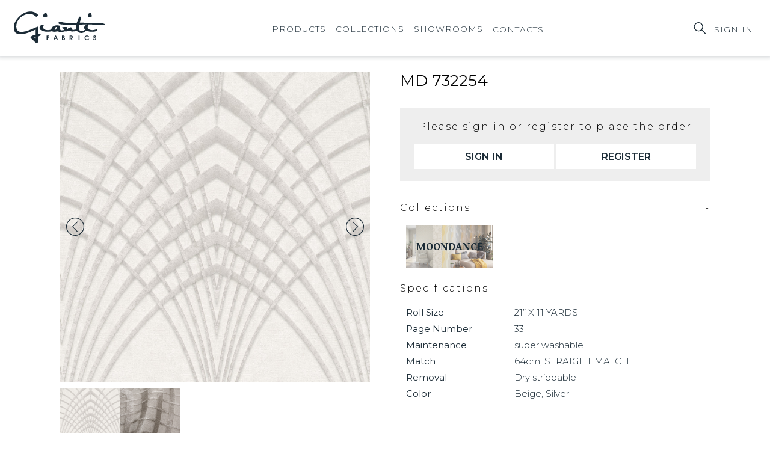

--- FILE ---
content_type: text/html; charset=utf-8
request_url: https://gianti.com/product/md-732254
body_size: 111732
content:

<!DOCTYPE html>
<html lang="en">

<head lang="en-us">
	<script async src="https://www.googletagmanager.com/gtag/js?id=UA-153529036-1"></script>
	<script>
		window.dataLayer = window.dataLayer || [];
		function gtag() { dataLayer.push(arguments); }
		gtag('js', new Date());

		gtag('config', 'UA-153529036-1');
	</script>
	<script src="https://www.google.com/recaptcha/api.js"></script>
	<meta charset="UTF-8">
	<meta name="viewport" content="width=device-width, initial-scale=1.0">
	<meta name="theme-color" content="#FFF"/>
    <meta property="og:type" content="website">
    <meta property="og:site_name" content="Gianti Fabrics">
    <meta property="og:url" content="https://gianti.com/product/md-732254"/>
    <meta property="og:image" content="https://gianti.com/media/5phlbcx1/gianti-fabrics-only-002.jpg"/>

    <meta itemprop="description" content="Gianti Farbics - wholesale distributor of exclusive decorative drapery, upholstery fabrics and finely made European wallcovering, serving the residential and commercial markets.">
    <meta itemprop="image" content="https://gianti.com/media/5phlbcx1/gianti-fabrics-only-002.jpg">

    <meta name="description" content="Gianti Farbics - wholesale distributor of exclusive decorative drapery, upholstery fabrics and finely made European wallcovering, serving the residential and commercial markets."/>
    <meta name="keywords" content="gianti, fabrics, wallcoverings, drapery"/>

    
    <meta property="og:title" content="Gianti Fabrics | MD 732254"/>
    <meta itemprop="name" content="Gianti Fabrics | MD 732254">
    <meta name="keywords" content="MD 732254"/>


	<title>Gianti Fabrics | MD 732254</title>
	<link rel="manifest" href="/gianti.webmanifest">
	<link rel="stylesheet" href="https://cdnjs.cloudflare.com/ajax/libs/normalize/8.0.1/normalize.min.css">
	<link rel="stylesheet" href="https://fonts.googleapis.com/css2?family=Gentium&#x2B;Book&#x2B;Basic:wght@400">
	<link rel="stylesheet" href="https://fonts.googleapis.com/css2?family=Gentium&#x2B;Book&#x2B;Basic:wght@700">
	<link rel="stylesheet" href="https://fonts.cdnfonts.com/css/itc-avant-garde-gothic-std-book">
	<link rel="stylesheet" type="text/css" href="/css/slick.css" />
	<link rel="stylesheet" type="text/css" href="/css/slick-theme.css" />
	<link rel="stylesheet" type="text/css" href="/css/remodal.css" />
	<link rel="stylesheet" href="/css/productPage.css?v=ne90u6kuJTP9frFXvefdPQL-guu4PxOc7o5OQJqTey4">
	<link rel="stylesheet" href="/css/style.css?v=sqOP3EF9Rj9_Tx-p_gsGDsjPqT2ee0i9kYyuMDFShKQ">
	<link rel="stylesheet" href="/css/newStyle.css?v=eioFat5nUylk6c5jmYfWMY4W7LZbgWNf0xWJvQjkvm4">
	<link rel="stylesheet" href="/css/responsive.css?v=61Woa-QizMLcBRrwmyXw5HNKHjBkIzPj-CHgeyQHOsE">
	<link rel="preconnect" href="https://fonts.googleapis.com">
	<link rel="preconnect" crossorigin href="https://fonts.gstatic.com">
	<link rel="stylesheet" href="https://fonts.googleapis.com/css2?family=Montserrat:wght@100;200;300;400;500;600;700&amp;display=swap">

	<link rel="icon" media="(prefers-color-scheme: light)" href="/icons/favicon black.svg" />
	<link rel="icon" media="(prefers-color-scheme: dark)" href="/icons/favicon white.svg" />

	<!-- Facebook Pixel Code -->
	<noscript>
		<img height="1" width="1" style="display:none"
			 src="https://www.facebook.com/tr?id=1823652884602915&ev=PageView&noscript=1" />
	</noscript>
	<!-- End Facebook Pixel Code -->
	

	<script src="https://ajax.googleapis.com/ajax/libs/angularjs/1.7.9/angular.min.js"></script>
	<script src="https://giantifiles.blob.core.windows.net/cdn/scripts/data.js"></script>
	<script src="/scripts/dataProvider.js?v=47sdicLvU-QNyUlK90wzTFrXS2_Jk1t_pHO_dEBPoUI"></script>
	<script src="/scripts/AngularApp.js?v=-sT8hkFChWdFm__hPIZeuqZmKpHHvDSJ-wyyzXjL9-w"></script>
	<script src="/scripts/ajs/controllers/contactCtrl.js?v=NRQPTG9uKBLc8mzMjBkoytOskjQBVAY5M886UP6zGnY"></script>

	
	<script src="/scripts/ajs/controllers/productCtrl.js?v=2Shbcu2Fq5gMo1Jg6FM2K2Z9SA9tculbBraeOtu3CP0"></script>
	<script src="/scripts/ajs/controllers/itemCtrl.js?v=kE5hO_1XParaQIya5ALjoA9fgyiCd3ctD6wkBj4L-BE"></script>
	<script src="/scripts/ajs/directives/productGallery.js?v=9VC4_9Fx4JurippaFVTj84KDZlUXFiJ589ktSg_O8fk"></script>
	<script src="/scripts/ajs/directives/magnifierGlass.js?v=6gWtsnEXvydIxpYy8uihBXjwzjkJLt9TueXqAuos0do"></script>

<script type="text/javascript">!function(T,l,y){var S=T.location,k="script",D="instrumentationKey",C="ingestionendpoint",I="disableExceptionTracking",E="ai.device.",b="toLowerCase",w="crossOrigin",N="POST",e="appInsightsSDK",t=y.name||"appInsights";(y.name||T[e])&&(T[e]=t);var n=T[t]||function(d){var g=!1,f=!1,m={initialize:!0,queue:[],sv:"5",version:2,config:d};function v(e,t){var n={},a="Browser";return n[E+"id"]=a[b](),n[E+"type"]=a,n["ai.operation.name"]=S&&S.pathname||"_unknown_",n["ai.internal.sdkVersion"]="javascript:snippet_"+(m.sv||m.version),{time:function(){var e=new Date;function t(e){var t=""+e;return 1===t.length&&(t="0"+t),t}return e.getUTCFullYear()+"-"+t(1+e.getUTCMonth())+"-"+t(e.getUTCDate())+"T"+t(e.getUTCHours())+":"+t(e.getUTCMinutes())+":"+t(e.getUTCSeconds())+"."+((e.getUTCMilliseconds()/1e3).toFixed(3)+"").slice(2,5)+"Z"}(),iKey:e,name:"Microsoft.ApplicationInsights."+e.replace(/-/g,"")+"."+t,sampleRate:100,tags:n,data:{baseData:{ver:2}}}}var h=d.url||y.src;if(h){function a(e){var t,n,a,i,r,o,s,c,u,p,l;g=!0,m.queue=[],f||(f=!0,t=h,s=function(){var e={},t=d.connectionString;if(t)for(var n=t.split(";"),a=0;a<n.length;a++){var i=n[a].split("=");2===i.length&&(e[i[0][b]()]=i[1])}if(!e[C]){var r=e.endpointsuffix,o=r?e.location:null;e[C]="https://"+(o?o+".":"")+"dc."+(r||"services.visualstudio.com")}return e}(),c=s[D]||d[D]||"",u=s[C],p=u?u+"/v2/track":d.endpointUrl,(l=[]).push((n="SDK LOAD Failure: Failed to load Application Insights SDK script (See stack for details)",a=t,i=p,(o=(r=v(c,"Exception")).data).baseType="ExceptionData",o.baseData.exceptions=[{typeName:"SDKLoadFailed",message:n.replace(/\./g,"-"),hasFullStack:!1,stack:n+"\nSnippet failed to load ["+a+"] -- Telemetry is disabled\nHelp Link: https://go.microsoft.com/fwlink/?linkid=2128109\nHost: "+(S&&S.pathname||"_unknown_")+"\nEndpoint: "+i,parsedStack:[]}],r)),l.push(function(e,t,n,a){var i=v(c,"Message"),r=i.data;r.baseType="MessageData";var o=r.baseData;return o.message='AI (Internal): 99 message:"'+("SDK LOAD Failure: Failed to load Application Insights SDK script (See stack for details) ("+n+")").replace(/\"/g,"")+'"',o.properties={endpoint:a},i}(0,0,t,p)),function(e,t){if(JSON){var n=T.fetch;if(n&&!y.useXhr)n(t,{method:N,body:JSON.stringify(e),mode:"cors"});else if(XMLHttpRequest){var a=new XMLHttpRequest;a.open(N,t),a.setRequestHeader("Content-type","application/json"),a.send(JSON.stringify(e))}}}(l,p))}function i(e,t){f||setTimeout(function(){!t&&m.core||a()},500)}var e=function(){var n=l.createElement(k);n.src=h;var e=y[w];return!e&&""!==e||"undefined"==n[w]||(n[w]=e),n.onload=i,n.onerror=a,n.onreadystatechange=function(e,t){"loaded"!==n.readyState&&"complete"!==n.readyState||i(0,t)},n}();y.ld<0?l.getElementsByTagName("head")[0].appendChild(e):setTimeout(function(){l.getElementsByTagName(k)[0].parentNode.appendChild(e)},y.ld||0)}try{m.cookie=l.cookie}catch(p){}function t(e){for(;e.length;)!function(t){m[t]=function(){var e=arguments;g||m.queue.push(function(){m[t].apply(m,e)})}}(e.pop())}var n="track",r="TrackPage",o="TrackEvent";t([n+"Event",n+"PageView",n+"Exception",n+"Trace",n+"DependencyData",n+"Metric",n+"PageViewPerformance","start"+r,"stop"+r,"start"+o,"stop"+o,"addTelemetryInitializer","setAuthenticatedUserContext","clearAuthenticatedUserContext","flush"]),m.SeverityLevel={Verbose:0,Information:1,Warning:2,Error:3,Critical:4};var s=(d.extensionConfig||{}).ApplicationInsightsAnalytics||{};if(!0!==d[I]&&!0!==s[I]){var c="onerror";t(["_"+c]);var u=T[c];T[c]=function(e,t,n,a,i){var r=u&&u(e,t,n,a,i);return!0!==r&&m["_"+c]({message:e,url:t,lineNumber:n,columnNumber:a,error:i}),r},d.autoExceptionInstrumented=!0}return m}(y.cfg);function a(){y.onInit&&y.onInit(n)}(T[t]=n).queue&&0===n.queue.length?(n.queue.push(a),n.trackPageView({})):a()}(window,document,{
src: "https://js.monitor.azure.com/scripts/b/ai.2.min.js", // The SDK URL Source
crossOrigin: "anonymous", 
cfg: { // Application Insights Configuration
    connectionString: 'InstrumentationKey=f990ce74-0116-4904-b8cf-d8a9ae52440d;IngestionEndpoint=https://eastus-8.in.applicationinsights.azure.com/;LiveEndpoint=https://eastus.livediagnostics.monitor.azure.com/'
}});</script></head>

<body ng-app="app" class="">
	
	<div class="preloader">
		<div class="preloader__icon-wrapper">
			<svg version="1.1" xmlns="http://www.w3.org/2000/svg" xmlns:xlink="http://www.w3.org/1999/xlink" x="0px" y="0px" viewBox="0 0 595.3 270.6" style="" xml:space="preserve">
			<style type="text/css">
				.preloader_st0 {
					opacity: 0.18;
				}

				.preloader_st1 {
					fill: none;
					stroke: #2F3A45;
					stroke-width: 16;
					stroke-linecap: round;
					stroke-linejoin: round;
					stroke-miterlimit: 10;
				}

				.preloader_st2 {
					fill: none;
					stroke: #2F3A45;
					stroke-width: 13;
					stroke-linecap: round;
					stroke-linejoin: round;
					stroke-miterlimit: 10;
				}

				.preloader_st3 {
					fill: none;
					stroke: #2F3A45;
					stroke-width: 11;
					stroke-linecap: round;
					stroke-linejoin: round;
					stroke-miterlimit: 10;
				}

				.preloader_st4 {
					fill: none;
					stroke: #2F3A45;
					stroke-width: 14;
					stroke-linecap: round;
					stroke-linejoin: round;
					stroke-miterlimit: 10;
				}

				.preloader_st5 {
					fill: none;
					stroke: #2F3943;
					stroke-width: 5;
					stroke-miterlimit: 10;
				}

				.preloader_st6 {
					fill: none;
					stroke: #2F3943;
					stroke-width: 5;
					stroke-linejoin: bevel;
					stroke-miterlimit: 10;
				}
</style>
			<g id="Layer_1" class="preloader_st0">
			</g>
			<g id="Layer_2">
			<path class="preloader_st1 FXwaLkUm_0" d="M159,61.3c0,0-26.5-38.5-77.8-16.3s-62,73.5-62,90.3s7,40,32.3,39s107-36,107-36l-1.5,90.3l-30.8-27.3
            		c0,0,2-5.5,15-8.5s32.3-8.3,32.3-8.3"></path>
			<path class="preloader_st1 FXwaLkUm_1" d="M206,49.8c0,0,0,12.5,4.5,13"></path>
			<path class="preloader_st1 FXwaLkUm_2" d="M487,49.8c0,0,0,12.5,4.5,13"></path>
			<path class="preloader_st2 FXwaLkUm_3" d="M194.8,121.3c0,0-15.8,9.8-10.3,22s34,24,63.5,11.8"></path>
			<path class="preloader_st2 FXwaLkUm_4" d="M292.5,136.4c0,0,1.2-8.2-10.8-7.8s-25.2,4.7-26.5,18.2c-1.3,13.5,10,14.3,15,12.7c4.1-1.4,17.4-2.5,21.3-14.3
            		C292.2,142.7,292.6,139.8,292.5,136.4z"></path>
			<path class="preloader_st3 FXwaLkUm_5" d="M292.2,147.6c0,0,2,13.7,14.8,13.2s23.7-5.7,23.7-5.7"></path>
			<path class="preloader_st4 FXwaLkUm_6" d="M318.8,138.3c0,0,18.4,0,18.1,4.8s-4.1,15.8,2.6,14.1s23.1-16.8,24.8-13.5s4.3,14.9,16.8,14.6
            		s29.7-7.9,29.7-7.9"></path>
			<path class="preloader_st4 FXwaLkUm_7" d="M299,105.3c0,0,25.5,7.5,53.3,6.8s160.5-1.5,181.5,0.8s44.3,6,44.3,6"></path>
			<path class="preloader_st4 FXwaLkUm_8" d="M426.5,69.3c0,0-18,49.5-16.8,67.3s6,28.5,19.8,30s28.8-6.8,32.8-14"></path>
			<path class="preloader_st1 FXwaLkUm_9" d="M476.8,114.1c0,0-21,15.3-15.3,27.8s21.5,17,34.8,17.5s33.3-6.5,33.3-6.5"></path>
			<path class="preloader_st5 FXwaLkUm_10" d="M218.8,189.3L218.8,219"></path>
			<path class="preloader_st5 FXwaLkUm_11" d="M231.2,191.8L220.2,191.8"></path>
			<path class="preloader_st5 FXwaLkUm_12" d="M231.2,204.3L220.2,204.3"></path>
			<path class="preloader_st6 FXwaLkUm_13" d="M260.9,219.1L272.5,189.5L284.2,219.3"></path>
			<path class="preloader_st6 FXwaLkUm_14" d="M264.4,208.8L280.1,208.8"></path>
			<path class="preloader_st6 FXwaLkUm_15" d="M314.5,189.3L314.5,218.9"></path>
			<path class="preloader_st6 FXwaLkUm_16" d="M316.6,203.9c0,0,10.5,0.3,10.1-6.3c-0.3-5.1-4.7-5.7-9.9-5.7"></path>
			<path class="preloader_st6 FXwaLkUm_17" d="M364.3,203.9c0,0,10.5,0.3,10.1-6.3c-0.3-5.1-4.7-5.7-9.9-5.7"></path>
			<path class="preloader_st6 FXwaLkUm_18" d="M316.6,216.4c0,0,8.4,1.3,10.4-2c0,0,4.7-6.3-3.1-11"></path>
			<path class="preloader_st6 FXwaLkUm_19" d="M362.9,219L362.9,189.3"></path>
			<path class="preloader_st6 FXwaLkUm_20" d="M366,203.3L376.9,217.9"></path>
			<path class="preloader_st6 FXwaLkUm_21" d="M419.2,189.3L419.2,218.7"></path>
			<path class="preloader_st6 FXwaLkUm_22" d="M479.9,197.7c0,0-1.9-4.9-8.2-5.8s-12.2,1.1-13.9,6.6s-2.4,13.3,5.3,17.6s15.9-0.1,16.8-4.9"></path>
			<path class="preloader_st6 FXwaLkUm_23" d="M523.1,197.3c0,0,0.8-4.6-4.5-5.7c-5.3-1.1-8,3.7-7.1,7.3c2.3,6.2,11.5,2.4,12.5,10.1c0.6,6.1-2.6,8.7-4.8,9
            		s-8.3,0.8-9-7.3"></path>
			</g>
			<style data-made-with="vivus-instant">
				.FXwaLkUm_0 {
					stroke-dasharray: 555 557;
					stroke-dashoffset: 556;
					animation: FXwaLkUm_draw 1500ms ease-in-out 0ms forwards;
				}

				.FXwaLkUm_1 {
					stroke-dasharray: 15 17;
					stroke-dashoffset: 16;
					animation: FXwaLkUm_draw 1500ms ease-in-out 21ms forwards;
				}

				.FXwaLkUm_2 {
					stroke-dasharray: 15 17;
					stroke-dashoffset: 16;
					animation: FXwaLkUm_draw 1500ms ease-in-out 43ms forwards;
				}

				.FXwaLkUm_3 {
					stroke-dasharray: 97 99;
					stroke-dashoffset: 98;
					animation: FXwaLkUm_draw 1500ms ease-in-out 65ms forwards;
				}

				.FXwaLkUm_4 {
					stroke-dasharray: 111 113;
					stroke-dashoffset: 112;
					animation: FXwaLkUm_draw 1500ms ease-in-out 86ms forwards;
				}

				.FXwaLkUm_5 {
					stroke-dasharray: 47 49;
					stroke-dashoffset: 48;
					animation: FXwaLkUm_draw 1500ms ease-in-out 108ms forwards;
				}

				.FXwaLkUm_6 {
					stroke-dasharray: 121 123;
					stroke-dashoffset: 122;
					animation: FXwaLkUm_draw 1500ms ease-in-out 130ms forwards;
				}

				.FXwaLkUm_7 {
					stroke-dasharray: 281 283;
					stroke-dashoffset: 282;
					animation: FXwaLkUm_draw 1500ms ease-in-out 152ms forwards;
				}

				.FXwaLkUm_8 {
					stroke-dasharray: 147 149;
					stroke-dashoffset: 148;
					animation: FXwaLkUm_draw 1500ms ease-in-out 173ms forwards;
				}

				.FXwaLkUm_9 {
					stroke-dasharray: 109 111;
					stroke-dashoffset: 110;
					animation: FXwaLkUm_draw 1500ms ease-in-out 195ms forwards;
				}

				.FXwaLkUm_10 {
					stroke-dasharray: 30 32;
					stroke-dashoffset: 31;
					animation: FXwaLkUm_draw 1500ms ease-in-out 217ms forwards;
				}

				.FXwaLkUm_11 {
					stroke-dasharray: 11 13;
					stroke-dashoffset: 12;
					animation: FXwaLkUm_draw 1500ms ease-in-out 239ms forwards;
				}

				.FXwaLkUm_12 {
					stroke-dasharray: 11 13;
					stroke-dashoffset: 12;
					animation: FXwaLkUm_draw 1500ms ease-in-out 260ms forwards;
				}

				.FXwaLkUm_13 {
					stroke-dasharray: 64 66;
					stroke-dashoffset: 65;
					animation: FXwaLkUm_draw 1500ms ease-in-out 282ms forwards;
				}

				.FXwaLkUm_14 {
					stroke-dasharray: 16 18;
					stroke-dashoffset: 17;
					animation: FXwaLkUm_draw 1500ms ease-in-out 304ms forwards;
				}

				.FXwaLkUm_15 {
					stroke-dasharray: 30 32;
					stroke-dashoffset: 31;
					animation: FXwaLkUm_draw 1500ms ease-in-out 326ms forwards;
				}

				.FXwaLkUm_16 {
					stroke-dasharray: 27 29;
					stroke-dashoffset: 28;
					animation: FXwaLkUm_draw 1500ms ease-in-out 347ms forwards;
				}

				.FXwaLkUm_17 {
					stroke-dasharray: 27 29;
					stroke-dashoffset: 28;
					animation: FXwaLkUm_draw 1500ms ease-in-out 369ms forwards;
				}

				.FXwaLkUm_18 {
					stroke-dasharray: 25 27;
					stroke-dashoffset: 26;
					animation: FXwaLkUm_draw 1500ms ease-in-out 391ms forwards;
				}

				.FXwaLkUm_19 {
					stroke-dasharray: 30 32;
					stroke-dashoffset: 31;
					animation: FXwaLkUm_draw 1500ms ease-in-out 413ms forwards;
				}

				.FXwaLkUm_20 {
					stroke-dasharray: 19 21;
					stroke-dashoffset: 20;
					animation: FXwaLkUm_draw 1500ms ease-in-out 434ms forwards;
				}

				.FXwaLkUm_21 {
					stroke-dasharray: 30 32;
					stroke-dashoffset: 31;
					animation: FXwaLkUm_draw 1500ms ease-in-out 456ms forwards;
				}

				.FXwaLkUm_22 {
					stroke-dasharray: 68 70;
					stroke-dashoffset: 69;
					animation: FXwaLkUm_draw 1500ms ease-in-out 478ms forwards;
				}

				.FXwaLkUm_23 {
					stroke-dasharray: 63 65;
					stroke-dashoffset: 64;
					animation: FXwaLkUm_draw 1500ms ease-in-out 500ms forwards;
				}

				@keyframes FXwaLkUm_draw {
					100% {
						stroke-dashoffset: 0;
					}
				}

				@keyframes FXwaLkUm_fade {
					0% {
						stroke-opacity: 1;
					}

					93.54838709677419% {
						stroke-opacity: 1;
					}

					100% {
						stroke-opacity: 0;
					}
				}</style></svg>
		</div>
	</div>

	

<header class="active" itemscope itemtype="http://schema.org/WPHeader" ng-controller="contactCtrl">
	<meta itemprop="headline" content="Gianti">
	<div class="header_wrapper desktop">
		<a href="/" class="header-logo">
			<svg id="logo" xmlns="http://www.w3.org/2000/svg" xmlns:xlink="http://www.w3.org/1999/xlink"
					width="186" height="80.695" viewBox="0 0 186 80.695">
				<defs>
					<clipPath id="clip-path">
						<path id="Path_160" data-name="Path 160" d="M0,0H186V80.695H0Z" fill="#fff" />
					</clipPath>
				</defs>
				<g id="Mask_Group_40" data-name="Mask Group 40" clip-path="url(#clip-path)">
					<path id="Path_7" data-name="Path 7"
							d="M267.89,80.768a7.46,7.46,0,0,1-.388,2.189c-1.924,3.523-.478,6.864,3.52,8.126,4.035,1.274,7.939.728,11.812-.605,1.9-.653,2.385-.343,2.511,1.527.044.646-.92,1.7-4.561,2.43-4.47.579-8.963.775-13.37-.449-1.359-.378-2.672-.908-4.057-1.4a.376.376,0,0,0-.46.222c-.685,1.4-3.583,3.717-6.471,4.311-4.405.906-7.857-.535-10.832-3.543a1.873,1.873,0,0,0-1.537-.284c-3.041.895-6.106,1.587-9.292.981a16.792,16.792,0,0,1-3.939-1.259,2.366,2.366,0,0,0-2.574.083,7.652,7.652,0,0,1-6.064,1.023,1.517,1.517,0,0,0-.868.018c-4.361,1.945-8.729,1.719-13.139.172a3.547,3.547,0,0,0-2.055-.083c-3.166.816-6.3,1.263-9.418-.194a1.8,1.8,0,0,0-1.025,0,34.184,34.184,0,0,1-15.482-.038,20.225,20.225,0,0,1-4.419-1.741c-3.672-1.938-4.564-6.2-1.452-9.385,1.085-1.109,3.017-1.652,4.667-2.014,1.51-.332,2.1.746,1.358,2.067-2.037,3.631-.473,7.008,3.7,8.249a17.619,17.619,0,0,0,10.485-.365,1.592,1.592,0,0,0,.956-.95c1.138-5.3,6.067-7.115,10.285-7.438a15.314,15.314,0,0,1,3.838.271A3.328,3.328,0,0,1,212.7,86.3c.02,1.084.048,2.169.04,3.252-.034,4.311,5.172,2.317,6.686,2.277a.4.4,0,0,0,.389-.357c.126-1.474,0-2.442-1.53-2.807a2.62,2.62,0,0,1-1.255-1.038c-.564-.76-.455-1.5.633-1.61,2.2-.221,4.415-.395,6.626-.426,1.544-.022,1.781,1.27,2.055,2.373a10.108,10.108,0,0,1,.192,1.438.355.355,0,0,0,.6.206c.394-.376.684-.653.971-.933a7.4,7.4,0,0,1,5.011-2.337c1.19-.045,2.009.315,2.28,1.494a.778.778,0,0,0,.053.139c.457,1.059.667,2.771,1.427,3.033,1.334.461,3.012.1,4.533-.045a9.755,9.755,0,0,0,2.023-.554.342.342,0,0,0,.244-.323c-.006-1.516-.058-2.906.018-4.29.073-1.314.271-2.621.446-4.1a.343.343,0,0,0-.326-.373c-.5-.035-.971-.074-1.442-.078-7.691-.066-15.384-.056-23.072-.226a56.632,56.632,0,0,1-7.207-.919c-1.7-.26-2.809-1.411-2.612-2.563s2-2.328,3.466-2.235a2.918,2.918,0,0,1,.9.193c5.424,2.207,11.194,2,16.9,2.143,4.335.112,8.676-.018,13.013.05a1.878,1.878,0,0,0,2.128-1.417c1.129-3.161,2.342-6.294,3.542-9.431a1.951,1.951,0,0,1,1.912-1.374,2.412,2.412,0,0,1,2.347,3.072c-.773,2.644-1.629,5.267-2.44,7.9a2.682,2.682,0,0,0-.083.512.342.342,0,0,0,.35.367c.536,0,1.021,0,1.507,0,9.965.1,19.933.089,29.894.341,4.631.118,9.253.7,13.867,1.171a13.3,13.3,0,0,1,3.055,1c.915.336,1.613,1.008,1.143,1.9-.213.4-1.275.653-1.892.57-10.262-1.378-20.6-1.309-30.922-1.578-.2-.005-.4.056-.279.038m-2.508-.022c-.336-.206-10.058.188-14.637.364a1.465,1.465,0,0,0-.984,1.008,39.914,39.914,0,0,0-.4,6.455c.238,3.953,3.513,6.292,7.2,5.149a25.458,25.458,0,0,0,4.468-2.306.324.324,0,0,0,.124-.46c-1.258-1.992-1.852-3.741-1.118-5.853.8-2.3,3.217-3.345,5.338-4.357m-58.793,5.7a.331.331,0,0,0-.153-.453,2.031,2.031,0,0,0-2.487.395,10.8,10.8,0,0,0-2.017,3.163,1.271,1.271,0,0,0,.435,1.548c.71.42,1.73-.3,2.038-.744a37.877,37.877,0,0,0,2.183-3.909"
							transform="translate(-118.557 -45.944)" fill="#fff" />
					<path id="Path_8" data-name="Path 8"
							d="M58.4,76.248c1.219-.321,2.279-.662,3.367-.859.5-.091,1.334-.072,1.519.2a1.879,1.879,0,0,1,.064,1.617,4.932,4.932,0,0,1-3.662,2.909c-1.07.2-1.444.681-1.339,1.722.237,2.351.317,4.718.577,7.066a3.857,3.857,0,0,1-1.21,3.483c-1.53,1.456-2.477,1.465-4,.021q-4.4-4.161-8.836-8.288C43.452,82.8,43.231,81.9,44.7,80.641a15.012,15.012,0,0,1,4.334-2.392A34.471,34.471,0,0,1,53.8,77.142V66.949c-1.679.72-3.414,1.448-5.134,2.207-5.82,2.566-11.685,5.074-18.017,6.2a35.441,35.441,0,0,1-9.206.579C15.4,75.405,12,71.8,11.184,66.03c-.969-6.845,1.238-12.866,5.218-18.36C21.614,40.475,28.263,34.9,37.295,32.544,44.726,30.6,51.5,31.953,57.28,37.035c.806.709,1.416,1.407.8,2.554-.683,1.277-2.292,2.531-3.3,2.369a1.9,1.9,0,0,1-.9-.5C47.554,35.606,40.229,35,32.55,38.265c-8.692,3.7-14.593,9.944-16.447,19.044a18.941,18.941,0,0,0,.267,7.73c1.061,4.72,5.138,6.93,10.956,6.489a45.186,45.186,0,0,0,13.017-3.053c5.3-2.063,10.5-4.341,15.736-6.542,2.353-.989,2.97-.63,2.865,1.85-.146,3.446-.365,6.889-.541,10.333-.032.632,0,1.267,0,2.132M53.543,81.43l-2.5.719,2.617,2.369c0-1.013.007-1.646,0-2.279a8.122,8.122,0,0,0-.117-.808"
							transform="translate(-7.533 -22.243)" fill="#fff" />
					<path id="Path_9" data-name="Path 9"
							d="M477.484,49.561c-3.051-.269-4.142-1.674-3.259-4.432a5.678,5.678,0,0,1,4.126-4.009,1.616,1.616,0,0,1,2.252,1.144c.5,1.517,1.177,2.987,1.563,4.526a1.807,1.807,0,0,1-.761,1.611,29.958,29.958,0,0,1-3.921,1.16"
							transform="translate(-325.845 -28.782)" fill="#fff" />
					<path id="Path_10" data-name="Path 10"
							d="M198.542,49.575c-3.531-.123-3.927-1.9-3.375-4.253a5.5,5.5,0,0,1,4.27-4.219,1.607,1.607,0,0,1,2.189,1.243c.446,1.478,1.12,2.9,1.487,4.39a1.808,1.808,0,0,1-.664,1.637,29.745,29.745,0,0,1-3.907,1.2"
							transform="translate(-134.045 -28.784)" fill="#fff" />
					<path id="Path_11" data-name="Path 11"
							d="M216.594,189.323h4.722v1.594h-3v2.05h2.863v1.594h-2.863v3.632h-1.72Z"
							transform="translate(-148.917 -132.863)" fill="#fff" />
					<path id="Path_12" data-name="Path 12"
							d="M262.357,189.323h1.381l3.868,8.87h-1.9l-.955-2.289H261.34l-.955,2.289h-1.9Zm1.746,4.986-1.055-2.589-1.055,2.589Z"
							transform="translate(-177.722 -132.863)" fill="#fff" />
					<path id="Path_13" data-name="Path 13"
							d="M312.36,189.324h2.235c.578,0,3.228.012,3.228,2.337a1.836,1.836,0,0,1-1.017,1.69,2.189,2.189,0,0,1,1.582,2.146c0,1.283-.728,2.7-3.7,2.7H312.36Zm2.524,3.416c1.13,0,1.218-.683,1.218-.911,0-.863-.842-.911-1.218-.911h-.8v1.822Zm.314,3.859c.2,0,1.469-.012,1.469-1.114,0-.336-.125-1.151-1.469-1.151H314.08V196.6Z"
							transform="translate(-214.76 -132.864)" fill="#fff" />
					<path id="Path_14" data-name="Path 14"
							d="M360.886,189.323h2.688c3.127,0,3.491,1.966,3.491,2.817a2.735,2.735,0,0,1-2.512,2.781l2.613,3.272h-2.123l-2.411-3.272h-.025v3.272h-1.721Zm1.721,4.231h1.017c.4,0,1.721-.036,1.721-1.318s-1.319-1.318-1.721-1.318h-1.017Z"
							transform="translate(-248.124 -132.863)" fill="#fff" />
					<rect id="Rectangle_53" data-name="Rectangle 53" width="1.721" height="8.87"
							transform="translate(130.33 56.46)" fill="#fff" />
					<path id="Path_15" data-name="Path 15"
							d="M461.328,191.5a2.963,2.963,0,0,0-2.336-1.1,3.064,3.064,0,0,0-3.152,3,3.1,3.1,0,0,0,3.165,3.056,2.805,2.805,0,0,0,2.236-1.031h2a4.6,4.6,0,0,1-4.282,2.625,4.626,4.626,0,1,1,.025-9.241,4.587,4.587,0,0,1,4.308,2.7Z"
							transform="translate(-312.226 -132.497)" fill="#fff" />
					<path id="Path_16" data-name="Path 16"
							d="M509.888,195.333a1.175,1.175,0,0,0,1.243,1.115,1.144,1.144,0,0,0,1.256-1.115c0-.9-.8-1.235-1.356-1.414-1.03-.335-2.6-.815-2.6-2.6a2.6,2.6,0,0,1,2.763-2.517,2.57,2.57,0,0,1,2.687,2.517H512.11a.981.981,0,0,0-1.959.012c0,.7.678.923,1.193,1.079.955.288,2.763.779,2.763,2.829a3.02,3.02,0,0,1-6.015.1Z"
							transform="translate(-349.333 -132.497)" fill="#fff" />
				</g>
			</svg>
		</a>
		<div class="header-searchForm">
			<form role="search" method="get" id="searchform" action="/catalogue">
				<input type="search" placeholder="SEARCH" value="" name="s" />
				<button type="submit">
					<svg xmlns="http://www.w3.org/2000/svg" width="28.707" height="28.707"
							viewBox="0 0 28.707 28.707">
						<g id="search_button" data-name="search button" transform="translate(1 1)">
							<path id="search_icon" data-name="search icon"
									d="M17.666,17.667,27,27ZM0,10A10,10,0,1,1,10,20,10,10,0,0,1,0,10Z"
									fill="none" stroke="#fff" stroke-width="2" />
						</g>
					</svg>
				</button>
			</form>
		</div>
		<nav id="Header-nav" class="header-nav" itemscope itemtype="http://schema.org/SiteNavigationElement">
			<ul>
					<li class="menu-item menu-item-type-post_type menu-item-object-page menu-item-home menu-item-has-children" ng-mouseenter="showSub($event)" ng-mouseleave="hidesub($event)">
	<a href="">PRODUCTS</a>
	<ul class="sub-menu">
		<div>
		
			<li
  class="menu-item menu-item-type-post_type menu-item-object-page menu-item-home"
>
  <a
    itemprop="url"
    active-menu
    class="navLink"
    href="/catalogue/fabric"
  >
        FABRICS
  </a>
</li>


			<li
  class="menu-item menu-item-type-post_type menu-item-object-page menu-item-home"
>
  <a
    itemprop="url"
    active-menu
    class="navLink"
    href="/catalogue/wallpaper"
  >
        WALLCOVERINGS
  </a>
</li>


			<li
  class="menu-item menu-item-type-post_type menu-item-object-page menu-item-home"
>
  <a
    itemprop="url"
    active-menu
    class="navLink"
    href="/catalogue?EndUse=outdoor"
  >
        OUTDOOR
  </a>
</li>


			<li
  class="menu-item menu-item-type-post_type menu-item-object-page menu-item-home"
>
  <a
    itemprop="url"
    active-menu
    class="navLink"
    href="/catalogue?EndUse=contract"
  >
        CONTRACT
  </a>
</li>


		</div>
	</ul>
</li>
					<li class="menu-item menu-item-type-post_type menu-item-object-page menu-item-home menu-item-has-children" ng-mouseenter="showSub($event)" ng-mouseleave="hidesub($event)">
	<a href="">COLLECTIONS</a>
	<ul class="sub-menu">
		<div>
		
			<li
  class="menu-item menu-item-type-post_type menu-item-object-page menu-item-home"
>
  <a
    itemprop="url"
    active-menu
    class="navLink"
    href="/collections/fabric"
  >
        FABRICS
  </a>
</li>


			<li
  class="menu-item menu-item-type-post_type menu-item-object-page menu-item-home"
>
  <a
    itemprop="url"
    active-menu
    class="navLink"
    href="/collections/wallpaper"
  >
        WALLCOVERINGS
  </a>
</li>


		</div>
	</ul>
</li>
					<li class="menu-item menu-item-type-post_type menu-item-object-page menu-item-home menu-item-has-children" ng-mouseenter="showSub($event)" ng-mouseleave="hidesub($event)">
	<a href="">Showrooms</a>
	<ul class="sub-menu">
		<div>
		
			<li
  class="menu-item menu-item-type-post_type menu-item-object-page menu-item-home"
>
  <a
    itemprop="url"
    active-menu
    class="navLink"
    href="/showrooms/california/"
  >
        CA
  </a>
</li>


			<li
  class="menu-item menu-item-type-post_type menu-item-object-page menu-item-home"
>
  <a
    itemprop="url"
    active-menu
    class="navLink"
    href="/showrooms/florida/"
  >
        FL
  </a>
</li>


			<li
  class="menu-item menu-item-type-post_type menu-item-object-page menu-item-home"
>
  <a
    itemprop="url"
    active-menu
    class="navLink"
    href="/showrooms/illinois/"
  >
        IL
  </a>
</li>


			<li
  class="menu-item menu-item-type-post_type menu-item-object-page menu-item-home"
>
  <a
    itemprop="url"
    active-menu
    class="navLink"
    href="/showrooms/michigan/"
  >
        MI
  </a>
</li>


			<li
  class="menu-item menu-item-type-post_type menu-item-object-page menu-item-home"
>
  <a
    itemprop="url"
    active-menu
    class="navLink"
    href="/showrooms/new-jersey/"
  >
        NJ
  </a>
</li>


			<li
  class="menu-item menu-item-type-post_type menu-item-object-page menu-item-home"
>
  <a
    itemprop="url"
    active-menu
    class="navLink"
    href="/showrooms/nevada/"
  >
        NV
  </a>
</li>


			<li
  class="menu-item menu-item-type-post_type menu-item-object-page menu-item-home"
>
  <a
    itemprop="url"
    active-menu
    class="navLink"
    href="/showrooms/new-york/"
  >
        NY
  </a>
</li>


			<li
  class="menu-item menu-item-type-post_type menu-item-object-page menu-item-home"
>
  <a
    itemprop="url"
    active-menu
    class="navLink"
    href="/showrooms/pennsylvania/"
  >
        PA
  </a>
</li>


			<li
  class="menu-item menu-item-type-post_type menu-item-object-page menu-item-home"
>
  <a
    itemprop="url"
    active-menu
    class="navLink"
    href="/showrooms/"
  >
        View all
  </a>
</li>


		</div>
	</ul>
</li>
					<li
  class="menu-item menu-item-type-post_type menu-item-object-page menu-item-home"
>
  <a
    itemprop="url"
    active-menu
    class="navLink"
    href="/contacts/"
  >
        CONTACTS
  </a>
</li>


			</ul>
		</nav>
		<ul class="header-nav-icons">
			<div class="header-searchForm">
				<form role="search" method="get" id="searchform" action="/catalogue">
					<input type="search" id="woocommerce-product-search-field-" placeholder="SEARCH" value="" name="s" />
					<button type="submit" value="">
						<svg xmlns="http://www.w3.org/2000/svg" width="28.707" height="28.707"
								viewBox="0 0 28.707 28.707">
							<g id="search_button" data-name="search button" transform="translate(1 1)">
								<path id="search_icon" data-name="search icon"
										d="M17.666,17.667,27,27ZM0,10A10,10,0,1,1,10,20,10,10,0,0,1,0,10Z"
										fill="none" stroke="#fff" stroke-width="2" />
							</g>
						</svg>
					</button>
				</form>
				<button class="open-search">
					<svg xmlns="http://www.w3.org/2000/svg" width="28.707" height="28.707"
							viewBox="0 0 28.707 28.707">
						<g id="search_button" data-name="search button" transform="translate(1 1)">
							<path id="search_icon" data-name="search icon"
									d="M17.666,17.667,27,27ZM0,10A10,10,0,1,1,10,20,10,10,0,0,1,0,10Z"
									fill="none" stroke="#fff" stroke-width="2" />
						</g>
					</svg>
					<svg xmlns="http://www.w3.org/2000/svg" width="31.414" height="31.414"
							viewBox="0 0 31.414 31.414">
						<g id="cross" transform="translate(0.707 0.707)">
							<line id="Line_125" data-name="Line 125" x2="30" y2="30" fill="none"
									stroke="#1b2b36" stroke-width="2" />
							<line id="Line_126" data-name="Line 126" x1="30" y2="30" fill="none"
									stroke="#1b2b36" stroke-width="2" />
						</g>
					</svg>
				</button>
			</div>
			
	<div class="sign_in_link">
		<a href="/cabinet/login">SIGN IN</a>
	</div>

		</ul>
	</div>

	<div class="header_wrapper mobile">
		<div id="Burger" class="burger-btn">
			<span></span>
		</div>
		<div id="Burger-menu" class="burger-menu hidden">

			<nav id="Burger-nav" class="burger-nav" itemscope itemtype="http://schema.org/SiteNavigationElement">
				<ul id="menu-header" class="menu">
						<li class="menu-item menu-item-type-post_type menu-item-object-page menu-item-home menu-item-has-children" ng-mouseenter="showSub($event)" ng-mouseleave="hidesub($event)">
	<a href="">PRODUCTS</a>
	<ul class="sub-menu">
		<div>
		
			<li
  class="menu-item menu-item-type-post_type menu-item-object-page menu-item-home"
>
  <a
    itemprop="url"
    active-menu
    class="navLink"
    href="/catalogue/fabric"
  >
        FABRICS
  </a>
</li>


			<li
  class="menu-item menu-item-type-post_type menu-item-object-page menu-item-home"
>
  <a
    itemprop="url"
    active-menu
    class="navLink"
    href="/catalogue/wallpaper"
  >
        WALLCOVERINGS
  </a>
</li>


			<li
  class="menu-item menu-item-type-post_type menu-item-object-page menu-item-home"
>
  <a
    itemprop="url"
    active-menu
    class="navLink"
    href="/catalogue?EndUse=outdoor"
  >
        OUTDOOR
  </a>
</li>


			<li
  class="menu-item menu-item-type-post_type menu-item-object-page menu-item-home"
>
  <a
    itemprop="url"
    active-menu
    class="navLink"
    href="/catalogue?EndUse=contract"
  >
        CONTRACT
  </a>
</li>


		</div>
	</ul>
</li>
						<li class="menu-item menu-item-type-post_type menu-item-object-page menu-item-home menu-item-has-children" ng-mouseenter="showSub($event)" ng-mouseleave="hidesub($event)">
	<a href="">COLLECTIONS</a>
	<ul class="sub-menu">
		<div>
		
			<li
  class="menu-item menu-item-type-post_type menu-item-object-page menu-item-home"
>
  <a
    itemprop="url"
    active-menu
    class="navLink"
    href="/collections/fabric"
  >
        FABRICS
  </a>
</li>


			<li
  class="menu-item menu-item-type-post_type menu-item-object-page menu-item-home"
>
  <a
    itemprop="url"
    active-menu
    class="navLink"
    href="/collections/wallpaper"
  >
        WALLCOVERINGS
  </a>
</li>


		</div>
	</ul>
</li>
						<li class="menu-item menu-item-type-post_type menu-item-object-page menu-item-home menu-item-has-children" ng-mouseenter="showSub($event)" ng-mouseleave="hidesub($event)">
	<a href="">Showrooms</a>
	<ul class="sub-menu">
		<div>
		
			<li
  class="menu-item menu-item-type-post_type menu-item-object-page menu-item-home"
>
  <a
    itemprop="url"
    active-menu
    class="navLink"
    href="/showrooms/california/"
  >
        CA
  </a>
</li>


			<li
  class="menu-item menu-item-type-post_type menu-item-object-page menu-item-home"
>
  <a
    itemprop="url"
    active-menu
    class="navLink"
    href="/showrooms/florida/"
  >
        FL
  </a>
</li>


			<li
  class="menu-item menu-item-type-post_type menu-item-object-page menu-item-home"
>
  <a
    itemprop="url"
    active-menu
    class="navLink"
    href="/showrooms/illinois/"
  >
        IL
  </a>
</li>


			<li
  class="menu-item menu-item-type-post_type menu-item-object-page menu-item-home"
>
  <a
    itemprop="url"
    active-menu
    class="navLink"
    href="/showrooms/michigan/"
  >
        MI
  </a>
</li>


			<li
  class="menu-item menu-item-type-post_type menu-item-object-page menu-item-home"
>
  <a
    itemprop="url"
    active-menu
    class="navLink"
    href="/showrooms/new-jersey/"
  >
        NJ
  </a>
</li>


			<li
  class="menu-item menu-item-type-post_type menu-item-object-page menu-item-home"
>
  <a
    itemprop="url"
    active-menu
    class="navLink"
    href="/showrooms/nevada/"
  >
        NV
  </a>
</li>


			<li
  class="menu-item menu-item-type-post_type menu-item-object-page menu-item-home"
>
  <a
    itemprop="url"
    active-menu
    class="navLink"
    href="/showrooms/new-york/"
  >
        NY
  </a>
</li>


			<li
  class="menu-item menu-item-type-post_type menu-item-object-page menu-item-home"
>
  <a
    itemprop="url"
    active-menu
    class="navLink"
    href="/showrooms/pennsylvania/"
  >
        PA
  </a>
</li>


			<li
  class="menu-item menu-item-type-post_type menu-item-object-page menu-item-home"
>
  <a
    itemprop="url"
    active-menu
    class="navLink"
    href="/showrooms/"
  >
        View all
  </a>
</li>


		</div>
	</ul>
</li>
						<li
  class="menu-item menu-item-type-post_type menu-item-object-page menu-item-home"
>
  <a
    itemprop="url"
    active-menu
    class="navLink"
    href="/contacts/"
  >
        CONTACTS
  </a>
</li>


				</ul>
				
	<div class="sign_in_link">
		<a href="/cabinet/login">SIGN IN</a>
	</div>

				<div class="social-icons-block">
					<div class="social-icon">
						<a href="/fb" target="_blank">
							<svg id="Facebook_icon" data-name="Facebook icon"
									xmlns="http://www.w3.org/2000/svg" width="30" height="30"
									viewBox="0 0 30 30">
								<text id="FB" transform="translate(7 21)" fill="#1B2B36" font-size="16"
										font-weight="500" style="font-family: 'ITC Avant Garde Gothic Std Book', sans-serif;">
									<tspan x="0" y="0">FB</tspan>
								</text>
								<g id="Ellipse_6" data-name="Ellipse 6" fill="none" stroke="#1B2B36"
									stroke-width="2">
									<circle cx="15" cy="15" r="15" stroke="none" />
									<circle cx="15" cy="15" r="14" fill="none" />
								</g>
							</svg>
						</a>
					</div>
					<div class="social-icon">
						<a href="/ig" target="_blank">
							<svg id="Instagram_icon" data-name="Instagram icon"
									xmlns="http://www.w3.org/2000/svg" width="30" height="30"
									viewBox="0 0 30 30">
								<text id="ig" transform="translate(7 21)" fill="#1B2B36" font-size="16"
									font-weight="500" style="font-family: 'ITC Avant Garde Gothic Std Book', sans-serif;">
									<tspan x="0" y="0">IG</tspan>
								</text>
								<g id="Ellipse_7" data-name="Ellipse 7" fill="none" stroke="#1B2B36"
									stroke-width="2">
									<circle cx="15" cy="15" r="15" stroke="none" />
									<circle cx="15" cy="15" r="14" fill="none" />
								</g>
							</svg>
						</a>
					</div>
				</div>
			</nav>
			<div class="burger-btn">
				<span></span>
			</div>
		</div>
		<a href="/" class="header-logo">
			<svg id="logo" xmlns="http://www.w3.org/2000/svg" xmlns:xlink="http://www.w3.org/1999/xlink"
					width="130" height="62" viewBox="0 0 186 80.695">
				<defs>
					<clipPath id="clip-path">
						<path id="Path_160" data-name="Path 160" d="M0,0H186V80.695H0Z" fill="#fff" />
					</clipPath>
				</defs>
				<g id="Mask_Group_40" data-name="Mask Group 40" clip-path="url(#clip-path)">
					<path id="Path_7" data-name="Path 7"
							d="M267.89,80.768a7.46,7.46,0,0,1-.388,2.189c-1.924,3.523-.478,6.864,3.52,8.126,4.035,1.274,7.939.728,11.812-.605,1.9-.653,2.385-.343,2.511,1.527.044.646-.92,1.7-4.561,2.43-4.47.579-8.963.775-13.37-.449-1.359-.378-2.672-.908-4.057-1.4a.376.376,0,0,0-.46.222c-.685,1.4-3.583,3.717-6.471,4.311-4.405.906-7.857-.535-10.832-3.543a1.873,1.873,0,0,0-1.537-.284c-3.041.895-6.106,1.587-9.292.981a16.792,16.792,0,0,1-3.939-1.259,2.366,2.366,0,0,0-2.574.083,7.652,7.652,0,0,1-6.064,1.023,1.517,1.517,0,0,0-.868.018c-4.361,1.945-8.729,1.719-13.139.172a3.547,3.547,0,0,0-2.055-.083c-3.166.816-6.3,1.263-9.418-.194a1.8,1.8,0,0,0-1.025,0,34.184,34.184,0,0,1-15.482-.038,20.225,20.225,0,0,1-4.419-1.741c-3.672-1.938-4.564-6.2-1.452-9.385,1.085-1.109,3.017-1.652,4.667-2.014,1.51-.332,2.1.746,1.358,2.067-2.037,3.631-.473,7.008,3.7,8.249a17.619,17.619,0,0,0,10.485-.365,1.592,1.592,0,0,0,.956-.95c1.138-5.3,6.067-7.115,10.285-7.438a15.314,15.314,0,0,1,3.838.271A3.328,3.328,0,0,1,212.7,86.3c.02,1.084.048,2.169.04,3.252-.034,4.311,5.172,2.317,6.686,2.277a.4.4,0,0,0,.389-.357c.126-1.474,0-2.442-1.53-2.807a2.62,2.62,0,0,1-1.255-1.038c-.564-.76-.455-1.5.633-1.61,2.2-.221,4.415-.395,6.626-.426,1.544-.022,1.781,1.27,2.055,2.373a10.108,10.108,0,0,1,.192,1.438.355.355,0,0,0,.6.206c.394-.376.684-.653.971-.933a7.4,7.4,0,0,1,5.011-2.337c1.19-.045,2.009.315,2.28,1.494a.778.778,0,0,0,.053.139c.457,1.059.667,2.771,1.427,3.033,1.334.461,3.012.1,4.533-.045a9.755,9.755,0,0,0,2.023-.554.342.342,0,0,0,.244-.323c-.006-1.516-.058-2.906.018-4.29.073-1.314.271-2.621.446-4.1a.343.343,0,0,0-.326-.373c-.5-.035-.971-.074-1.442-.078-7.691-.066-15.384-.056-23.072-.226a56.632,56.632,0,0,1-7.207-.919c-1.7-.26-2.809-1.411-2.612-2.563s2-2.328,3.466-2.235a2.918,2.918,0,0,1,.9.193c5.424,2.207,11.194,2,16.9,2.143,4.335.112,8.676-.018,13.013.05a1.878,1.878,0,0,0,2.128-1.417c1.129-3.161,2.342-6.294,3.542-9.431a1.951,1.951,0,0,1,1.912-1.374,2.412,2.412,0,0,1,2.347,3.072c-.773,2.644-1.629,5.267-2.44,7.9a2.682,2.682,0,0,0-.083.512.342.342,0,0,0,.35.367c.536,0,1.021,0,1.507,0,9.965.1,19.933.089,29.894.341,4.631.118,9.253.7,13.867,1.171a13.3,13.3,0,0,1,3.055,1c.915.336,1.613,1.008,1.143,1.9-.213.4-1.275.653-1.892.57-10.262-1.378-20.6-1.309-30.922-1.578-.2-.005-.4.056-.279.038m-2.508-.022c-.336-.206-10.058.188-14.637.364a1.465,1.465,0,0,0-.984,1.008,39.914,39.914,0,0,0-.4,6.455c.238,3.953,3.513,6.292,7.2,5.149a25.458,25.458,0,0,0,4.468-2.306.324.324,0,0,0,.124-.46c-1.258-1.992-1.852-3.741-1.118-5.853.8-2.3,3.217-3.345,5.338-4.357m-58.793,5.7a.331.331,0,0,0-.153-.453,2.031,2.031,0,0,0-2.487.395,10.8,10.8,0,0,0-2.017,3.163,1.271,1.271,0,0,0,.435,1.548c.71.42,1.73-.3,2.038-.744a37.877,37.877,0,0,0,2.183-3.909"
							transform="translate(-118.557 -45.944)" fill="#fff" />
					<path id="Path_8" data-name="Path 8"
							d="M58.4,76.248c1.219-.321,2.279-.662,3.367-.859.5-.091,1.334-.072,1.519.2a1.879,1.879,0,0,1,.064,1.617,4.932,4.932,0,0,1-3.662,2.909c-1.07.2-1.444.681-1.339,1.722.237,2.351.317,4.718.577,7.066a3.857,3.857,0,0,1-1.21,3.483c-1.53,1.456-2.477,1.465-4,.021q-4.4-4.161-8.836-8.288C43.452,82.8,43.231,81.9,44.7,80.641a15.012,15.012,0,0,1,4.334-2.392A34.471,34.471,0,0,1,53.8,77.142V66.949c-1.679.72-3.414,1.448-5.134,2.207-5.82,2.566-11.685,5.074-18.017,6.2a35.441,35.441,0,0,1-9.206.579C15.4,75.405,12,71.8,11.184,66.03c-.969-6.845,1.238-12.866,5.218-18.36C21.614,40.475,28.263,34.9,37.295,32.544,44.726,30.6,51.5,31.953,57.28,37.035c.806.709,1.416,1.407.8,2.554-.683,1.277-2.292,2.531-3.3,2.369a1.9,1.9,0,0,1-.9-.5C47.554,35.606,40.229,35,32.55,38.265c-8.692,3.7-14.593,9.944-16.447,19.044a18.941,18.941,0,0,0,.267,7.73c1.061,4.72,5.138,6.93,10.956,6.489a45.186,45.186,0,0,0,13.017-3.053c5.3-2.063,10.5-4.341,15.736-6.542,2.353-.989,2.97-.63,2.865,1.85-.146,3.446-.365,6.889-.541,10.333-.032.632,0,1.267,0,2.132M53.543,81.43l-2.5.719,2.617,2.369c0-1.013.007-1.646,0-2.279a8.122,8.122,0,0,0-.117-.808"
							transform="translate(-7.533 -22.243)" fill="#fff" />
					<path id="Path_9" data-name="Path 9"
							d="M477.484,49.561c-3.051-.269-4.142-1.674-3.259-4.432a5.678,5.678,0,0,1,4.126-4.009,1.616,1.616,0,0,1,2.252,1.144c.5,1.517,1.177,2.987,1.563,4.526a1.807,1.807,0,0,1-.761,1.611,29.958,29.958,0,0,1-3.921,1.16"
							transform="translate(-325.845 -28.782)" fill="#fff" />
					<path id="Path_10" data-name="Path 10"
							d="M198.542,49.575c-3.531-.123-3.927-1.9-3.375-4.253a5.5,5.5,0,0,1,4.27-4.219,1.607,1.607,0,0,1,2.189,1.243c.446,1.478,1.12,2.9,1.487,4.39a1.808,1.808,0,0,1-.664,1.637,29.745,29.745,0,0,1-3.907,1.2"
							transform="translate(-134.045 -28.784)" fill="#fff" />
					<path id="Path_11" data-name="Path 11"
							d="M216.594,189.323h4.722v1.594h-3v2.05h2.863v1.594h-2.863v3.632h-1.72Z"
							transform="translate(-148.917 -132.863)" fill="#fff" />
					<path id="Path_12" data-name="Path 12"
							d="M262.357,189.323h1.381l3.868,8.87h-1.9l-.955-2.289H261.34l-.955,2.289h-1.9Zm1.746,4.986-1.055-2.589-1.055,2.589Z"
							transform="translate(-177.722 -132.863)" fill="#fff" />
					<path id="Path_13" data-name="Path 13"
							d="M312.36,189.324h2.235c.578,0,3.228.012,3.228,2.337a1.836,1.836,0,0,1-1.017,1.69,2.189,2.189,0,0,1,1.582,2.146c0,1.283-.728,2.7-3.7,2.7H312.36Zm2.524,3.416c1.13,0,1.218-.683,1.218-.911,0-.863-.842-.911-1.218-.911h-.8v1.822Zm.314,3.859c.2,0,1.469-.012,1.469-1.114,0-.336-.125-1.151-1.469-1.151H314.08V196.6Z"
							transform="translate(-214.76 -132.864)" fill="#fff" />
					<path id="Path_14" data-name="Path 14"
							d="M360.886,189.323h2.688c3.127,0,3.491,1.966,3.491,2.817a2.735,2.735,0,0,1-2.512,2.781l2.613,3.272h-2.123l-2.411-3.272h-.025v3.272h-1.721Zm1.721,4.231h1.017c.4,0,1.721-.036,1.721-1.318s-1.319-1.318-1.721-1.318h-1.017Z"
							transform="translate(-248.124 -132.863)" fill="#fff" />
					<rect id="Rectangle_53" data-name="Rectangle 53" width="1.721" height="8.87"
							transform="translate(130.33 56.46)" fill="#fff" />
					<path id="Path_15" data-name="Path 15"
							d="M461.328,191.5a2.963,2.963,0,0,0-2.336-1.1,3.064,3.064,0,0,0-3.152,3,3.1,3.1,0,0,0,3.165,3.056,2.805,2.805,0,0,0,2.236-1.031h2a4.6,4.6,0,0,1-4.282,2.625,4.626,4.626,0,1,1,.025-9.241,4.587,4.587,0,0,1,4.308,2.7Z"
							transform="translate(-312.226 -132.497)" fill="#fff" />
					<path id="Path_16" data-name="Path 16"
							d="M509.888,195.333a1.175,1.175,0,0,0,1.243,1.115,1.144,1.144,0,0,0,1.256-1.115c0-.9-.8-1.235-1.356-1.414-1.03-.335-2.6-.815-2.6-2.6a2.6,2.6,0,0,1,2.763-2.517,2.57,2.57,0,0,1,2.687,2.517H512.11a.981.981,0,0,0-1.959.012c0,.7.678.923,1.193,1.079.955.288,2.763.779,2.763,2.829a3.02,3.02,0,0,1-6.015.1Z"
							transform="translate(-349.333 -132.497)" fill="#fff" />
				</g>
			</svg>
		</a>
		<ul class="header-nav-icons">
			<div class="header-searchForm">
				<form role="search" method="get" id="searchform" action="/catalogue">
					<input type="search" id="woocommerce-product-search-field-" placeholder="SEARCH" value="" name="s" />
					<button type="submit" value="">
						<svg xmlns="http://www.w3.org/2000/svg" width="28.707" height="28.707"
								viewBox="0 0 28.707 28.707">
							<g id="search_button" data-name="search button" transform="translate(1 1)">
								<path id="search_icon" data-name="search icon"
										d="M17.666,17.667,27,27ZM0,10A10,10,0,1,1,10,20,10,10,0,0,1,0,10Z"
										fill="none" stroke="#fff" stroke-width="2" />
							</g>
						</svg>
					</button>
					<input type="hidden" name="post_type" value="product" />
				</form>
				<button class="open-search">
					<svg xmlns="http://www.w3.org/2000/svg" width="28.707" height="28.707"
							viewBox="0 0 28.707 28.707">
						<g id="search_button" data-name="search button" transform="translate(1 1)">
							<path id="search_icon" data-name="search icon"
									d="M17.666,17.667,27,27ZM0,10A10,10,0,1,1,10,20,10,10,0,0,1,0,10Z"
									fill="none" stroke="#fff" stroke-width="2" />
						</g>
					</svg>
					<svg xmlns="http://www.w3.org/2000/svg" width="31.414" height="31.414"
							viewBox="0 0 31.414 31.414">
						<g id="cross" transform="translate(0.707 0.707)">
							<line id="Line_125" data-name="Line 125" x2="30" y2="30" fill="none"
									stroke="#1b2b36" stroke-width="2" />
							<line id="Line_126" data-name="Line 126" x1="30" y2="30" fill="none"
									stroke="#1b2b36" stroke-width="2" />
						</g>
					</svg>
				</button>
			</div>
			
	<div class="sign_in_link">
		<a href="/cabinet/login">SIGN IN</a>
	</div>

		</ul>
	</div>
</header> 
	<main class="products-page">
		
		<div class="install_wrapper" id="install_wrapper">
			<h5>Gianti is available as an app!</h5>
			<span id="popupText"></span>
			<div class="buttons">
				<button id="install">Install</button>
				<button id="cancel">dismiss</button>
			</div>
		</div>
	
		




<script>
	window.APP_DATA = {};
	window.APP_DATA.product_key = '6e9a93dd-71a8-4a6d-a535-32c2adbf3564';
	window.APP_DATA.product_images = [{"Url":"/media/rncli34c/176b0918-0186-4198-ba5c-995bec7436b5-md732254.jpg","SortOrder":0},{"Url":"/media/c5zpkppm/812d3c63-637a-453f-bd27-cc1439969c2c-md732254-1.jpg","SortOrder":1}];
	window.APP_DATA.variations = [{"Id":"ffbeab30-a6db-4a41-f621-08dc0219306c","CategoryId":null,"Title":"MD 732254 - Cutting (CFA)","Description":"","Price":0.0,"Measurement":{"Id":"5c5e6a46-4d81-41fb-b030-22d77084eee7","Value":"Cutting (CFA)"}},{"Id":"64faa634-d31d-4018-f622-08dc0219306c","CategoryId":null,"Title":"MD 732254 - Memo","Description":"","Price":0.0,"Measurement":{"Id":"5e340a14-4c8c-4ef3-bef4-68420825a6c0","Value":"Memo"}},{"Id":"f5ab1b4d-29d5-4f1a-f623-08dc0219306c","CategoryId":null,"Title":"MD 732254 - Reserve","Description":"","Price":0.0,"Measurement":{"Id":"2d1f8f4b-1be8-4831-a7fc-00a25ce9b493","Value":"Reserve"}},{"Id":"a496fb8a-917f-4137-f624-08dc0219306c","CategoryId":null,"Title":"MD 732254 - Roll","Description":"","Price":7100.0,"Measurement":{"Id":"d0cf37fa-f133-41bb-96f1-5100a2e09109","Value":"Roll"}}];
	window.APP_DATA.product_name = 'MD 732254';
    window.APP_DATA.limitedStock = false;
</script>

<div id="primary" class="content-area" ng-controller="productCtrl">
	<main id="main" class="site-main" role="main">

		<div class="product_details_wrapper" itemscope itemtype="https://schema.org/Product">
			<div class="product_images">
				<product-gallery images="images" defalt="currentName" limited-stock="limitOnStock"></product-gallery>
				<img ng-src="{{images[0].Url}}" itemprop="image" alt="" style="display: none;">
			</div>
			<div class="product_details" ng-controller="itemCtrl">
				<h2 itemprop="name" class="product_header" ng-model="key">
					MD 732254
				</h2>
					<div id="price" class="product_price_block opened">

                        <div class="product_login_block">
                            <p>Please sign in or register to place the order</p>
                            <a class="btn btn-white" href="/cabinet/login">sign in</a>
                            <a class="btn btn-white" href="/cabinet/business-register">register</a>
                        </div>
				</div>

				<div class="product_details_section">
					<h4 ng-click="openProductDetails('collections', $event)" class="opened">
                        Collections
						<span ng-show="sections.collections">-</span>
						<span ng-show="!sections.collections">+</span>
					</h4>
					<div id="collections" class="p-b-product__params opened">

						<div class="product_collections" itemscope itemtype="https://schema.org/Collection">
								<a href="/collections/wallpaper/moondance" class="single_collection" itemprop="url">
									<span itemprop="name" content="MOONDANCE" class="col_title">MOONDANCE</span>
									<img src="/media/c3pp130d/formecover-1.jpg" alt="" itemprop="image">
									<span class="collection_label">MOONDANCE</span>
								</a>
						</div>

					</div>
				</div>

				<div class="product_details_section">
					<h4 ng-click="openProductDetails('specifications', $event)" class="opened">Specifications
						<span ng-show="sections.specifications">-</span>
						<span ng-show="!sections.specifications">+</span>
					</h4>
					<div id="specifications" class="p-b-product__params opened">

						<table class="product_attributes">
							<tbody>
                                <tr>
                                    <th>
                                        <span>Roll Size</span>
                                    </th>
                                    <td>
	                                        <span itemprop="Roll Size">
			                                        <a href="https://gianti.com/catalogue/?ca[Roll Size]=21&#x201D; X 11 YARDS" rel="tag">21&#x201D; X 11 YARDS</a>
	                                        </span>
                                    </td>
                                </tr>
                                <tr>
                                    <th>
                                        <span>Page Number&#x9;</span>
                                    </th>
                                    <td>
	                                        <span itemprop="Page Number&#x9;">
			                                        <div>33</div>
	                                        </span>
                                    </td>
                                </tr>
                                <tr>
                                    <th>
                                        <span>Maintenance</span>
                                    </th>
                                    <td>
	                                        <span itemprop="Maintenance">
			                                        <div>super washable</div>
	                                        </span>
                                    </td>
                                </tr>
                                <tr>
                                    <th>
                                        <span>Match</span>
                                    </th>
                                    <td>
	                                        <span itemprop="Match">
			                                        <div>64cm, STRAIGHT MATCH</div>
	                                        </span>
                                    </td>
                                </tr>
                                <tr>
                                    <th>
                                        <span>Removal</span>
                                    </th>
                                    <td>
	                                        <span itemprop="Removal">
			                                        <div>Dry strippable</div>
	                                        </span>
                                    </td>
                                </tr>
                                <tr>
                                    <th>
                                        <span>Color</span>
                                    </th>
                                    <td>
	                                        <span itemprop="Color">
			                                        <a href="https://gianti.com/catalogue/?ca[Color]=Beige, Silver" rel="tag">Beige, Silver</a>
	                                        </span>
                                    </td>
                                </tr>
							</tbody>
						</table>
				</div>

				</div>

			</div>
		</div>

			<div class="related_products_wrapper">
				<h2>From this collection</h2>
				<ul class="related_products">
						<li class="single_product">
							<a href="/product/md-731831">
								<div class="product_img">
									<img width="300" height="300" src="/media/5jafo433/3bf9cb2e-8813-49e6-90e3-b1ad0dbaae5d-md731831.jpg" alt="MD 731831" decoding="async" loading="lazy">
								</div>
								<div class="product_title">
									<h4>MD 731831</h4>
								</div>
							</a>
						</li>
						<li class="single_product">
							<a href="/product/md-731833">
								<div class="product_img">
									<img width="300" height="300" src="/media/tnsjaiay/f1a12737-1fba-442b-8006-d0df0267e4a9-md731833-1.jpg" alt="MD 731833" decoding="async" loading="lazy">
								</div>
								<div class="product_title">
									<h4>MD 731833</h4>
								</div>
							</a>
						</li>
						<li class="single_product">
							<a href="/product/md-731836">
								<div class="product_img">
									<img width="300" height="300" src="/media/zaapp2uh/4382813e-4e70-4da4-9ea0-55d0394442a5-md731836.jpg" alt="MD 731836" decoding="async" loading="lazy">
								</div>
								<div class="product_title">
									<h4>MD 731836</h4>
								</div>
							</a>
						</li>
						<li class="single_product">
							<a href="/product/md-731837">
								<div class="product_img">
									<img width="300" height="300" src="/media/oaanifn3/07ecd8f6-4faa-473d-b5e3-5670a06bd08d-md731837.jpg" alt="MD 731837" decoding="async" loading="lazy">
								</div>
								<div class="product_title">
									<h4>MD 731837</h4>
								</div>
							</a>
						</li>
						<li class="single_product">
							<a href="/product/md-731838">
								<div class="product_img">
									<img width="300" height="300" src="/media/3n0mnu4j/a070f41e-a751-41a2-884b-2c0487e5cc3d-md731838.jpg" alt="MD 731838" decoding="async" loading="lazy">
								</div>
								<div class="product_title">
									<h4>MD 731838</h4>
								</div>
							</a>
						</li>
						<li class="single_product">
							<a href="/product/md-731839">
								<div class="product_img">
									<img width="300" height="300" src="/media/czfljq0x/ee28d273-0b8d-43dd-8649-182088b5da6a-md731839.jpg" alt="MD 731839" decoding="async" loading="lazy">
								</div>
								<div class="product_title">
									<h4>MD 731839</h4>
								</div>
							</a>
						</li>
						<li class="single_product">
							<a href="/product/md-731840">
								<div class="product_img">
									<img width="300" height="300" src="/media/3oeogf3k/72fa7595-e161-479a-8ce9-6d7ac252f1c3-md731840.jpg" alt="MD 731840" decoding="async" loading="lazy">
								</div>
								<div class="product_title">
									<h4>MD 731840</h4>
								</div>
							</a>
						</li>
						<li class="single_product">
							<a href="/product/md-731841">
								<div class="product_img">
									<img width="300" height="300" src="/media/ld1pmqji/a7312488-fc25-47ca-8f99-a37a465f4d2a-md731841.jpg" alt="MD 731841" decoding="async" loading="lazy">
								</div>
								<div class="product_title">
									<h4>MD 731841</h4>
								</div>
							</a>
						</li>
						<li class="single_product">
							<a href="/product/md-731842">
								<div class="product_img">
									<img width="300" height="300" src="/media/2zzfhoq2/63801cba-9fd9-4533-8b4b-a0ba710e37f1-md731842.jpg" alt="MD 731842" decoding="async" loading="lazy">
								</div>
								<div class="product_title">
									<h4>MD 731842</h4>
								</div>
							</a>
						</li>
						<li class="single_product">
							<a href="/product/md-731844">
								<div class="product_img">
									<img width="300" height="300" src="/media/d4afthkf/1607061d-1641-46f4-b8d1-7b71aeea9bcf-md731844-1.jpg" alt="MD 731844" decoding="async" loading="lazy">
								</div>
								<div class="product_title">
									<h4>MD 731844</h4>
								</div>
							</a>
						</li>
						<li class="single_product">
							<a href="/product/md-731860">
								<div class="product_img">
									<img width="300" height="300" src="/media/ad0pazp2/3389cc21-2498-4963-b7c2-91a729be0ad3-md731860.jpg" alt="MD 731860" decoding="async" loading="lazy">
								</div>
								<div class="product_title">
									<h4>MD 731860</h4>
								</div>
							</a>
						</li>
						<li class="single_product">
							<a href="/product/md-731861">
								<div class="product_img">
									<img width="300" height="300" src="/media/dwaj30io/089e594f-44d1-4825-aa07-68c2214a45aa-md731861.jpg" alt="MD 731861" decoding="async" loading="lazy">
								</div>
								<div class="product_title">
									<h4>MD 731861</h4>
								</div>
							</a>
						</li>
						<li class="single_product">
							<a href="/product/md-731865">
								<div class="product_img">
									<img width="300" height="300" src="/media/3pcnkoy5/9866044e-c0f2-4f38-b7ca-a704a1b9e3d3-md731865.jpg" alt="MD 731865" decoding="async" loading="lazy">
								</div>
								<div class="product_title">
									<h4>MD 731865</h4>
								</div>
							</a>
						</li>
						<li class="single_product">
							<a href="/product/md-732201">
								<div class="product_img">
									<img width="300" height="300" src="/media/cyzlt0mu/7e67f67a-6fa2-4d68-9e7b-9314ade3a5be-md732201.jpg" alt="MD 732201" decoding="async" loading="lazy">
								</div>
								<div class="product_title">
									<h4>MD 732201</h4>
								</div>
							</a>
						</li>
						<li class="single_product">
							<a href="/product/md-732202">
								<div class="product_img">
									<img width="300" height="300" src="/media/ambii5sg/d147b564-78c6-4fe6-aebe-4dbac2a90f60-md732202-1.jpg" alt="MD 732202" decoding="async" loading="lazy">
								</div>
								<div class="product_title">
									<h4>MD 732202</h4>
								</div>
							</a>
						</li>
						<li class="single_product">
							<a href="/product/md-732203">
								<div class="product_img">
									<img width="300" height="300" src="/media/ctlnzdae/a9cc7105-5936-450f-9e56-e7444be392a6-md732203.jpg" alt="MD 732203" decoding="async" loading="lazy">
								</div>
								<div class="product_title">
									<h4>MD 732203</h4>
								</div>
							</a>
						</li>
						<li class="single_product">
							<a href="/product/md-732204">
								<div class="product_img">
									<img width="300" height="300" src="/media/hbtnnkna/7e2f61c7-d1c5-45db-b879-d7364634ce28-md732204.jpg" alt="MD 732204" decoding="async" loading="lazy">
								</div>
								<div class="product_title">
									<h4>MD 732204</h4>
								</div>
							</a>
						</li>
						<li class="single_product">
							<a href="/product/md-732221">
								<div class="product_img">
									<img width="300" height="300" src="/media/q4kj0hc2/9afa32b3-58ed-496f-85ad-d321f267ac68-md732221-1.jpg" alt="MD 732221" decoding="async" loading="lazy">
								</div>
								<div class="product_title">
									<h4>MD 732221</h4>
								</div>
							</a>
						</li>
						<li class="single_product">
							<a href="/product/md-732222">
								<div class="product_img">
									<img width="300" height="300" src="/media/khajfq43/91134eba-73b8-4b63-9c6b-a2d344abe169-md732222.jpg" alt="MD 732222" decoding="async" loading="lazy">
								</div>
								<div class="product_title">
									<h4>MD 732222</h4>
								</div>
							</a>
						</li>
						<li class="single_product">
							<a href="/product/md-732223">
								<div class="product_img">
									<img width="300" height="300" src="/media/1mklopak/7f2b809d-2e42-4ef2-bb75-de5e23e8b49e-md732223.jpg" alt="MD 732223" decoding="async" loading="lazy">
								</div>
								<div class="product_title">
									<h4>MD 732223</h4>
								</div>
							</a>
						</li>
						<li class="single_product">
							<a href="/product/md-732224">
								<div class="product_img">
									<img width="300" height="300" src="/media/b2kniasa/d7785811-d13c-4fce-84f3-5a0900a8353e-md732224.jpg" alt="MD 732224" decoding="async" loading="lazy">
								</div>
								<div class="product_title">
									<h4>MD 732224</h4>
								</div>
							</a>
						</li>
						<li class="single_product">
							<a href="/product/md-732227">
								<div class="product_img">
									<img width="300" height="300" src="/media/nqolpms3/93b11f8e-867e-4bf8-ab34-0445a1b946ef-md732227.jpg" alt="MD 732227" decoding="async" loading="lazy">
								</div>
								<div class="product_title">
									<h4>MD 732227</h4>
								</div>
							</a>
						</li>
						<li class="single_product">
							<a href="/product/md-732252">
								<div class="product_img">
									<img width="300" height="300" src="/media/lzqp4ctm/026ed560-bbed-497e-b90c-515f42f0c2c0-md732252.jpg" alt="MD 732252" decoding="async" loading="lazy">
								</div>
								<div class="product_title">
									<h4>MD 732252</h4>
								</div>
							</a>
						</li>
						<li class="single_product">
							<a href="/product/md-732253">
								<div class="product_img">
									<img width="300" height="300" src="/media/tbopiins/a0be88c7-b444-496a-b4c1-73fbf8039b55-md732253.jpg" alt="MD 732253" decoding="async" loading="lazy">
								</div>
								<div class="product_title">
									<h4>MD 732253</h4>
								</div>
							</a>
						</li>
						<li class="single_product">
							<a href="/product/md-732255">
								<div class="product_img">
									<img width="300" height="300" src="/media/t5hd10te/33e5f4db-5248-4f35-8a96-74fbd29da070-md732255.jpg" alt="MD 732255" decoding="async" loading="lazy">
								</div>
								<div class="product_title">
									<h4>MD 732255</h4>
								</div>
							</a>
						</li>
						<li class="single_product">
							<a href="/product/md-732256">
								<div class="product_img">
									<img width="300" height="300" src="/media/tqpagwx3/5cf23cdb-3315-49a4-9b29-b226affce7f0-md732256.jpg" alt="MD 732256" decoding="async" loading="lazy">
								</div>
								<div class="product_title">
									<h4>MD 732256</h4>
								</div>
							</a>
						</li>
						<li class="single_product">
							<a href="/product/md-732258">
								<div class="product_img">
									<img width="300" height="300" src="/media/4hmnlych/d27cc7ba-b557-455f-936d-a439f0c0c566-md732258.jpg" alt="MD 732258" decoding="async" loading="lazy">
								</div>
								<div class="product_title">
									<h4>MD 732258</h4>
								</div>
							</a>
						</li>
						<li class="single_product">
							<a href="/product/md-732260">
								<div class="product_img">
									<img width="300" height="300" src="/media/cehnezxl/a44d6459-840e-4848-b774-797e049dbe7b-md732260.jpg" alt="MD 732260" decoding="async" loading="lazy">
								</div>
								<div class="product_title">
									<h4>MD 732260</h4>
								</div>
							</a>
						</li>
						<li class="single_product">
							<a href="/product/md-732261">
								<div class="product_img">
									<img width="300" height="300" src="/media/t0qpafvz/c2cd90a6-0a57-4dec-b217-f98732aff482-md732261.jpg" alt="MD 732261" decoding="async" loading="lazy">
								</div>
								<div class="product_title">
									<h4>MD 732261</h4>
								</div>
							</a>
						</li>
						<li class="single_product">
							<a href="/product/md-732262">
								<div class="product_img">
									<img width="300" height="300" src="/media/xauf4ptp/ff65b33f-6e1c-4fc2-8c07-01694e7d4ffd-md732262.jpg" alt="MD 732262" decoding="async" loading="lazy">
								</div>
								<div class="product_title">
									<h4>MD 732262</h4>
								</div>
							</a>
						</li>
						<li class="single_product">
							<a href="/product/md-732263">
								<div class="product_img">
									<img width="300" height="300" src="/media/eidh5hn2/efd4b108-4b1d-47d6-a846-59c14f7cb886-md732263.jpg" alt="MD 732263" decoding="async" loading="lazy">
								</div>
								<div class="product_title">
									<h4>MD 732263</h4>
								</div>
							</a>
						</li>
						<li class="single_product">
							<a href="/product/md-732265">
								<div class="product_img">
									<img width="300" height="300" src="/media/1s2bf23i/1f86f8d8-0586-458e-9452-b144bfaf71c0-md732265.jpg" alt="MD 732265" decoding="async" loading="lazy">
								</div>
								<div class="product_title">
									<h4>MD 732265</h4>
								</div>
							</a>
						</li>
						<li class="single_product">
							<a href="/product/md-732266">
								<div class="product_img">
									<img width="300" height="300" src="/media/br5jbtm4/2ac6f7f9-fa43-4246-8b03-adad7f902d67-md732266.jpg" alt="MD 732266" decoding="async" loading="lazy">
								</div>
								<div class="product_title">
									<h4>MD 732266</h4>
								</div>
							</a>
						</li>
						<li class="single_product">
							<a href="/product/md-732267">
								<div class="product_img">
									<img width="300" height="300" src="/media/onplkkhl/909b37a3-9ed9-4cae-8ca9-67f7ed1effaf-md732267.jpg" alt="MD 732267" decoding="async" loading="lazy">
								</div>
								<div class="product_title">
									<h4>MD 732267</h4>
								</div>
							</a>
						</li>
						<li class="single_product">
							<a href="/product/md-732268">
								<div class="product_img">
									<img width="300" height="300" src="/media/m3uhh4q5/de5a395a-0126-4a8d-a612-0a6f06ab1443-md732268.jpg" alt="MD 732268" decoding="async" loading="lazy">
								</div>
								<div class="product_title">
									<h4>MD 732268</h4>
								</div>
							</a>
						</li>
						<li class="single_product">
							<a href="/product/md-732270">
								<div class="product_img">
									<img width="300" height="300" src="/media/qkhdrz4o/a18dac8b-4b25-4a97-8671-e7e3686c8d62-md732270.jpg" alt="MD 732270" decoding="async" loading="lazy">
								</div>
								<div class="product_title">
									<h4>MD 732270</h4>
								</div>
							</a>
						</li>
						<li class="single_product">
							<a href="/product/md-732271">
								<div class="product_img">
									<img width="300" height="300" src="/media/m35nib4s/09c69a4f-4056-4acb-be63-ace71b8897e9-md732271.jpg" alt="MD 732271" decoding="async" loading="lazy">
								</div>
								<div class="product_title">
									<h4>MD 732271</h4>
								</div>
							</a>
						</li>
						<li class="single_product">
							<a href="/product/md-732272">
								<div class="product_img">
									<img width="300" height="300" src="/media/j03nmdzk/5aecbc5c-ce23-4336-b1f9-4a4205e4c490-md732272.jpg" alt="MD 732272" decoding="async" loading="lazy">
								</div>
								<div class="product_title">
									<h4>MD 732272</h4>
								</div>
							</a>
						</li>
						<li class="single_product">
							<a href="/product/md-732273">
								<div class="product_img">
									<img width="300" height="300" src="/media/rvihhtir/7a6d2178-b140-4019-923c-2247a046a0c2-md732273.jpg" alt="MD 732273" decoding="async" loading="lazy">
								</div>
								<div class="product_title">
									<h4>MD 732273</h4>
								</div>
							</a>
						</li>
						<li class="single_product">
							<a href="/product/md-732277">
								<div class="product_img">
									<img width="300" height="300" src="/media/m4bhpoyc/35ce5590-a196-4ef2-8775-b343a955a1b5-md732277.jpg" alt="MD 732277" decoding="async" loading="lazy">
								</div>
								<div class="product_title">
									<h4>MD 732277</h4>
								</div>
							</a>
						</li>
						<li class="single_product">
							<a href="/product/md-732278">
								<div class="product_img">
									<img width="300" height="300" src="/media/rt5ny4ah/f3a02890-e208-4b6d-a6f4-9bb141aa8d3b-md732278.jpg" alt="MD 732278" decoding="async" loading="lazy">
								</div>
								<div class="product_title">
									<h4>MD 732278</h4>
								</div>
							</a>
						</li>
						<li class="single_product">
							<a href="/product/md-732279">
								<div class="product_img">
									<img width="300" height="300" src="/media/vv4m41q2/c4818cba-1698-4ca7-9f71-398c56fdc226-md732279.jpg" alt="MD 732279" decoding="async" loading="lazy">
								</div>
								<div class="product_title">
									<h4>MD 732279</h4>
								</div>
							</a>
						</li>
						<li class="single_product">
							<a href="/product/md-732280">
								<div class="product_img">
									<img width="300" height="300" src="/media/0ulgjyow/7998776d-0846-4cce-a0b0-dbd4a33f698b-md732280-1.jpg" alt="MD 732280" decoding="async" loading="lazy">
								</div>
								<div class="product_title">
									<h4>MD 732280</h4>
								</div>
							</a>
						</li>
						<li class="single_product">
							<a href="/product/md-732282">
								<div class="product_img">
									<img width="300" height="300" src="/media/elaegfvp/4314cd63-711e-480e-a9c4-c980a19e107f-md732282.jpg" alt="MD 732282" decoding="async" loading="lazy">
								</div>
								<div class="product_title">
									<h4>MD 732282</h4>
								</div>
							</a>
						</li>
						<li class="single_product">
							<a href="/product/md-781851">
								<div class="product_img">
									<img width="300" height="300" src="/media/fyubkqmn/a61a595a-0cac-4534-bb77-130a8f0a4341-md781851.jpg" alt="MD 781851" decoding="async" loading="lazy">
								</div>
								<div class="product_title">
									<h4>MD 781851</h4>
								</div>
							</a>
						</li>
						<li class="single_product">
							<a href="/product/md-781852">
								<div class="product_img">
									<img width="300" height="300" src="/media/ho2h1hpl/cd5ba951-4600-459a-aa91-e8dae6473197-md781852.jpg" alt="MD 781852" decoding="async" loading="lazy">
								</div>
								<div class="product_title">
									<h4>MD 781852</h4>
								</div>
							</a>
						</li>
						<li class="single_product">
							<a href="/product/md-781962">
								<div class="product_img">
									<img width="300" height="300" src="/media/3ikd1kr5/3d3650bb-e157-417d-891c-22797234c2c6-md781962-1.jpg" alt="MD 781962" decoding="async" loading="lazy">
								</div>
								<div class="product_title">
									<h4>MD 781962</h4>
								</div>
							</a>
						</li>
						<li class="single_product">
							<a href="/product/md-782156">
								<div class="product_img">
									<img width="300" height="300" src="/media/ngdabqrd/b235358e-1520-4911-9367-6d25b00c44f8-md782156.jpg" alt="MD 782156" decoding="async" loading="lazy">
								</div>
								<div class="product_title">
									<h4>MD 782156</h4>
								</div>
							</a>
						</li>
						<li class="single_product">
							<a href="/product/md-782162">
								<div class="product_img">
									<img width="300" height="300" src="/media/n0lbpbn2/a6cc25cb-8478-441d-a551-99b1c102b12e-md782162.jpg" alt="MD 782162" decoding="async" loading="lazy">
								</div>
								<div class="product_title">
									<h4>MD 782162</h4>
								</div>
							</a>
						</li>
						<li class="single_product">
							<a href="/product/md-782163">
								<div class="product_img">
									<img width="300" height="300" src="/media/lxppgdcd/a570fc08-ac09-44c2-a50b-438544b8b734-md782163.jpg" alt="MD 782163" decoding="async" loading="lazy">
								</div>
								<div class="product_title">
									<h4>MD 782163</h4>
								</div>
							</a>
						</li>
						<li class="single_product">
							<a href="/product/md-782164">
								<div class="product_img">
									<img width="300" height="300" src="/media/0pajddlq/58278de9-b300-4e16-9487-07d382126e56-md782164-1.jpg" alt="MD 782164" decoding="async" loading="lazy">
								</div>
								<div class="product_title">
									<h4>MD 782164</h4>
								</div>
							</a>
						</li>
						<li class="single_product">
							<a href="/product/md-782166">
								<div class="product_img">
									<img width="300" height="300" src="/media/gmdhmk22/48bd4eb6-6754-49c3-926e-e7f5952cef9d-md782166.jpg" alt="MD 782166" decoding="async" loading="lazy">
								</div>
								<div class="product_title">
									<h4>MD 782166</h4>
								</div>
							</a>
						</li>
						<li class="single_product">
							<a href="/product/md-782169">
								<div class="product_img">
									<img width="300" height="300" src="/media/bysjvcsy/3111d6dd-cdc4-418e-9241-6f412e997bca-md782169.jpg" alt="MD 782169" decoding="async" loading="lazy">
								</div>
								<div class="product_title">
									<h4>MD 782169</h4>
								</div>
							</a>
						</li>
						<li class="single_product">
							<a href="/product/md-782171">
								<div class="product_img">
									<img width="300" height="300" src="/media/4mxpcp3t/95642708-74d8-4857-93a2-532a6ca29d00-md782171.jpg" alt="MD 782171" decoding="async" loading="lazy">
								</div>
								<div class="product_title">
									<h4>MD 782171</h4>
								</div>
							</a>
						</li>
						<li class="single_product">
							<a href="/product/md-782173">
								<div class="product_img">
									<img width="300" height="300" src="/media/fjaj2svk/4d9674f0-9710-49ce-ac07-4247f1df569c-md782173.jpg" alt="MD 782173" decoding="async" loading="lazy">
								</div>
								<div class="product_title">
									<h4>MD 782173</h4>
								</div>
							</a>
						</li>
						<li class="single_product">
							<a href="/product/md-782174">
								<div class="product_img">
									<img width="300" height="300" src="/media/f0te5gcu/e44917bc-6170-4315-8e1e-b8b16b5af9ae-md782174.jpg" alt="MD 782174" decoding="async" loading="lazy">
								</div>
								<div class="product_title">
									<h4>MD 782174</h4>
								</div>
							</a>
						</li>
						<li class="single_product">
							<a href="/product/md-782176">
								<div class="product_img">
									<img width="300" height="300" src="/media/kk3pdrui/7ae2e04f-0789-4c27-8fc8-b860da14a77f-md782176.jpg" alt="MD 782176" decoding="async" loading="lazy">
								</div>
								<div class="product_title">
									<h4>MD 782176</h4>
								</div>
							</a>
						</li>
						<li class="single_product">
							<a href="/product/md-782177">
								<div class="product_img">
									<img width="300" height="300" src="/media/hpkfllds/aa436f32-890d-4166-ab81-7af9442f3004-md782177.jpg" alt="MD 782177" decoding="async" loading="lazy">
								</div>
								<div class="product_title">
									<h4>MD 782177</h4>
								</div>
							</a>
						</li>
						<li class="single_product">
							<a href="/product/md-782180">
								<div class="product_img">
									<img width="300" height="300" src="/media/0tfdl4jb/6ee2133b-f938-42a3-a07c-aa3647965f1e-md782180.jpg" alt="MD 782180" decoding="async" loading="lazy">
								</div>
								<div class="product_title">
									<h4>MD 782180</h4>
								</div>
							</a>
						</li>
						<li class="single_product">
							<a href="/product/md-782182">
								<div class="product_img">
									<img width="300" height="300" src="/media/rapg5ltl/d7815e18-57f3-4151-8f76-cde2fc22d588-md782182.jpg" alt="MD 782182" decoding="async" loading="lazy">
								</div>
								<div class="product_title">
									<h4>MD 782182</h4>
								</div>
							</a>
						</li>
						<li class="single_product">
							<a href="/product/md-782186">
								<div class="product_img">
									<img width="300" height="300" src="/media/1d1dhjfe/5f63030c-eebd-4be4-970d-295688849ef1-md782186.jpg" alt="MD 782186" decoding="async" loading="lazy">
								</div>
								<div class="product_title">
									<h4>MD 782186</h4>
								</div>
							</a>
						</li>
						<li class="single_product">
							<a href="/product/md-782187">
								<div class="product_img">
									<img width="300" height="300" src="/media/ncmphzaz/4e223973-6341-4e65-a156-319ed4446a6b-md782187.jpg" alt="MD 782187" decoding="async" loading="lazy">
								</div>
								<div class="product_title">
									<h4>MD 782187</h4>
								</div>
							</a>
						</li>
						<li class="single_product">
							<a href="/product/md-782189">
								<div class="product_img">
									<img width="300" height="300" src="/media/zxafbzic/41d6feaf-e0d5-46c9-b481-023b374e7818-md782189.jpg" alt="MD 782189" decoding="async" loading="lazy">
								</div>
								<div class="product_title">
									<h4>MD 782189</h4>
								</div>
							</a>
						</li>
						<li class="single_product">
							<a href="/product/md-782193">
								<div class="product_img">
									<img width="300" height="300" src="/media/5top4pm3/313f3ec5-1c5f-4b44-a562-a1dc68a90b2b-md782193.jpg" alt="MD 782193" decoding="async" loading="lazy">
								</div>
								<div class="product_title">
									<h4>MD 782193</h4>
								</div>
							</a>
						</li>
						<li class="single_product">
							<a href="/product/md-782194">
								<div class="product_img">
									<img width="300" height="300" src="/media/vfei3tvv/bfa54f34-ea06-42fa-8d42-54f62ec15b39-md782194.jpg" alt="MD 782194" decoding="async" loading="lazy">
								</div>
								<div class="product_title">
									<h4>MD 782194</h4>
								</div>
							</a>
						</li>
						<li class="single_product">
							<a href="/product/md-782196">
								<div class="product_img">
									<img width="300" height="300" src="/media/hikfhq33/80e910bc-611e-4ca2-aed3-dbfc98c4d83b-md782196-1.jpg" alt="MD 782196" decoding="async" loading="lazy">
								</div>
								<div class="product_title">
									<h4>MD 782196</h4>
								</div>
							</a>
						</li>
						<li class="single_product">
							<a href="/product/md-782217">
								<div class="product_img">
									<img width="300" height="300" src="/media/hoknub14/4e4dce83-74a7-4471-8b93-b87a756f4713-md782217.jpg" alt="MD 782217" decoding="async" loading="lazy">
								</div>
								<div class="product_title">
									<h4>MD 782217</h4>
								</div>
							</a>
						</li>
						<li class="single_product">
							<a href="/product/md-782218">
								<div class="product_img">
									<img width="300" height="300" src="/media/orofdw2f/ceedf628-6129-4b33-b95e-7d8ae6e8db6f-md782218.jpg" alt="MD 782218" decoding="async" loading="lazy">
								</div>
								<div class="product_title">
									<h4>MD 782218</h4>
								</div>
							</a>
						</li>
						<li class="single_product">
							<a href="/product/md-782219">
								<div class="product_img">
									<img width="300" height="300" src="/media/os0osw00/6632be8c-246c-4d5d-a647-e3d9ba6217c9-md782219.jpg" alt="MD 782219" decoding="async" loading="lazy">
								</div>
								<div class="product_title">
									<h4>MD 782219</h4>
								</div>
							</a>
						</li>
				</ul>
			</div>

	</main>
</div>
<div id="added" class="addedModal">
	<p>Product was successfully added to cart!</p>
	<a href="/cart" class="">
		<svg xmlns="http://www.w3.org/2000/svg" width="18" height="18" viewBox="0 0 27.78 32.217">
			<g id="bag" transform="translate(1.203 1)">
				<path id="Path_164" data-name="Path 164" d="M108.141,152c0-1.546-.725-7.2,4.675-7.087,5.086-.26,4.675,5.541,4.675,7.087" transform="translate(-100.282 -144.909)" fill="none" stroke="#1b2b36" stroke-miterlimit="10" stroke-width="2"></path>
				<path id="Path_165" data-name="Path 165" d="M87.543,224.637H62.168L66.281,202.5H83.43Z" transform="translate(-62.168 -194.419)" fill="none" stroke="#1b2b36" stroke-miterlimit="10" stroke-width="2"></path>
			</g>
		</svg>
		View cart
	</a>
</div>
	</main>
	<footer id="Footer" itemtype="http://schema.org/WPFooter">

	<div class="footer_wrapper">
		
		<div class="footer_nav_columns">
			
			<div class="footer_contacts">
				<h5>Contacts</h5>
				<div class="contact">
					<span class="contact_title">Office:</span>
					<div class="contact_body">
						<a href="tel:(215)357-5800">(215) 357-5800</a>
					</div>
				</div>
				<div class="contact">
					<span class="contact_title">Toll Free:</span>
					<div class="contact_body">
						<a href="tel:+(877)9-GIANTI" itemprop="telephone">(877) 9-GIANTI</a>
						<a href="tel:+(877)944-2684" itemprop="telephone">(877) 944-2684</a>
					</div>
				</div>
				<div class="contact">
					<span class="contact_title">Fax:</span>
					<div class="contact_body">
						<a href="tel:+(215)357-5801" itemprop="telephone">(215) 357-5801</a>
					</div>
				</div>
				<div class="contact">
					<span class="contact_title">E-Mail:</span>
					<div class="contact_body">
						<a href="mailto:info@gianti.com" itemprop="telephone">info@gianti.com</a>
					</div>
				</div>
			</div>
			<ul class="footer_nav_column">
				<h5>Company</h5>
					<li><a itemprop="url" href="/about-us/">About Us</a></li>
					<li><a itemprop="url" href="/contacts/">Contacts</a></li>
					<li><a itemprop="url" href="/showrooms/">Showrooms</a></li>
					<li><a itemprop="url" href="/terms-of-use/">Terms Of Use</a></li>
					<li><a itemprop="url" href="/privacy-policy/">Privacy policy</a></li>
			</ul>

			<ul itemscope itemtype="http://schema.org/SiteNavigationElement" class="footer_nav_column">
				<h5>Products</h5>
				<li>
					<a itemprop="url" href="/catalogue/wallpaper">Wallcoverings</a>
				</li>
				<li>
					<a itemprop="url" href="/catalogue/fabric">Fabrics</a>
				</li>
				<li>
					<a itemprop="url" href="/catalogue?EndUse=outdoor">Outdoor</a>
				</li>
				<li>
					<a itemprop="url" href="/catalogue?EndUse=contract">Contract</a>
				</li>
			</ul>
			<div class="footer-logo mobile">
				<a href="/">
					<svg itemprop="logo" id="logo" xmlns="http://www.w3.org/2000/svg" xmlns:xlink="http://www.w3.org/1999/xlink"
							width="186" height="80.695" viewBox="0 0 186 80.695">
						<defs>
							<clipPath id="clip-path">
								<path id="Path_160" data-name="Path 160" d="M0,0H186V80.695H0Z" fill="#fff" />
							</clipPath>
						</defs>
						<g id="Mask_Group_40" data-name="Mask Group 40" clip-path="url(#clip-path)">
							<path id="Path_7" data-name="Path 7"
									d="M267.89,80.768a7.46,7.46,0,0,1-.388,2.189c-1.924,3.523-.478,6.864,3.52,8.126,4.035,1.274,7.939.728,11.812-.605,1.9-.653,2.385-.343,2.511,1.527.044.646-.92,1.7-4.561,2.43-4.47.579-8.963.775-13.37-.449-1.359-.378-2.672-.908-4.057-1.4a.376.376,0,0,0-.46.222c-.685,1.4-3.583,3.717-6.471,4.311-4.405.906-7.857-.535-10.832-3.543a1.873,1.873,0,0,0-1.537-.284c-3.041.895-6.106,1.587-9.292.981a16.792,16.792,0,0,1-3.939-1.259,2.366,2.366,0,0,0-2.574.083,7.652,7.652,0,0,1-6.064,1.023,1.517,1.517,0,0,0-.868.018c-4.361,1.945-8.729,1.719-13.139.172a3.547,3.547,0,0,0-2.055-.083c-3.166.816-6.3,1.263-9.418-.194a1.8,1.8,0,0,0-1.025,0,34.184,34.184,0,0,1-15.482-.038,20.225,20.225,0,0,1-4.419-1.741c-3.672-1.938-4.564-6.2-1.452-9.385,1.085-1.109,3.017-1.652,4.667-2.014,1.51-.332,2.1.746,1.358,2.067-2.037,3.631-.473,7.008,3.7,8.249a17.619,17.619,0,0,0,10.485-.365,1.592,1.592,0,0,0,.956-.95c1.138-5.3,6.067-7.115,10.285-7.438a15.314,15.314,0,0,1,3.838.271A3.328,3.328,0,0,1,212.7,86.3c.02,1.084.048,2.169.04,3.252-.034,4.311,5.172,2.317,6.686,2.277a.4.4,0,0,0,.389-.357c.126-1.474,0-2.442-1.53-2.807a2.62,2.62,0,0,1-1.255-1.038c-.564-.76-.455-1.5.633-1.61,2.2-.221,4.415-.395,6.626-.426,1.544-.022,1.781,1.27,2.055,2.373a10.108,10.108,0,0,1,.192,1.438.355.355,0,0,0,.6.206c.394-.376.684-.653.971-.933a7.4,7.4,0,0,1,5.011-2.337c1.19-.045,2.009.315,2.28,1.494a.778.778,0,0,0,.053.139c.457,1.059.667,2.771,1.427,3.033,1.334.461,3.012.1,4.533-.045a9.755,9.755,0,0,0,2.023-.554.342.342,0,0,0,.244-.323c-.006-1.516-.058-2.906.018-4.29.073-1.314.271-2.621.446-4.1a.343.343,0,0,0-.326-.373c-.5-.035-.971-.074-1.442-.078-7.691-.066-15.384-.056-23.072-.226a56.632,56.632,0,0,1-7.207-.919c-1.7-.26-2.809-1.411-2.612-2.563s2-2.328,3.466-2.235a2.918,2.918,0,0,1,.9.193c5.424,2.207,11.194,2,16.9,2.143,4.335.112,8.676-.018,13.013.05a1.878,1.878,0,0,0,2.128-1.417c1.129-3.161,2.342-6.294,3.542-9.431a1.951,1.951,0,0,1,1.912-1.374,2.412,2.412,0,0,1,2.347,3.072c-.773,2.644-1.629,5.267-2.44,7.9a2.682,2.682,0,0,0-.083.512.342.342,0,0,0,.35.367c.536,0,1.021,0,1.507,0,9.965.1,19.933.089,29.894.341,4.631.118,9.253.7,13.867,1.171a13.3,13.3,0,0,1,3.055,1c.915.336,1.613,1.008,1.143,1.9-.213.4-1.275.653-1.892.57-10.262-1.378-20.6-1.309-30.922-1.578-.2-.005-.4.056-.279.038m-2.508-.022c-.336-.206-10.058.188-14.637.364a1.465,1.465,0,0,0-.984,1.008,39.914,39.914,0,0,0-.4,6.455c.238,3.953,3.513,6.292,7.2,5.149a25.458,25.458,0,0,0,4.468-2.306.324.324,0,0,0,.124-.46c-1.258-1.992-1.852-3.741-1.118-5.853.8-2.3,3.217-3.345,5.338-4.357m-58.793,5.7a.331.331,0,0,0-.153-.453,2.031,2.031,0,0,0-2.487.395,10.8,10.8,0,0,0-2.017,3.163,1.271,1.271,0,0,0,.435,1.548c.71.42,1.73-.3,2.038-.744a37.877,37.877,0,0,0,2.183-3.909"
									transform="translate(-118.557 -45.944)" fill="#fff" />
							<path id="Path_8" data-name="Path 8"
									d="M58.4,76.248c1.219-.321,2.279-.662,3.367-.859.5-.091,1.334-.072,1.519.2a1.879,1.879,0,0,1,.064,1.617,4.932,4.932,0,0,1-3.662,2.909c-1.07.2-1.444.681-1.339,1.722.237,2.351.317,4.718.577,7.066a3.857,3.857,0,0,1-1.21,3.483c-1.53,1.456-2.477,1.465-4,.021q-4.4-4.161-8.836-8.288C43.452,82.8,43.231,81.9,44.7,80.641a15.012,15.012,0,0,1,4.334-2.392A34.471,34.471,0,0,1,53.8,77.142V66.949c-1.679.72-3.414,1.448-5.134,2.207-5.82,2.566-11.685,5.074-18.017,6.2a35.441,35.441,0,0,1-9.206.579C15.4,75.405,12,71.8,11.184,66.03c-.969-6.845,1.238-12.866,5.218-18.36C21.614,40.475,28.263,34.9,37.295,32.544,44.726,30.6,51.5,31.953,57.28,37.035c.806.709,1.416,1.407.8,2.554-.683,1.277-2.292,2.531-3.3,2.369a1.9,1.9,0,0,1-.9-.5C47.554,35.606,40.229,35,32.55,38.265c-8.692,3.7-14.593,9.944-16.447,19.044a18.941,18.941,0,0,0,.267,7.73c1.061,4.72,5.138,6.93,10.956,6.489a45.186,45.186,0,0,0,13.017-3.053c5.3-2.063,10.5-4.341,15.736-6.542,2.353-.989,2.97-.63,2.865,1.85-.146,3.446-.365,6.889-.541,10.333-.032.632,0,1.267,0,2.132M53.543,81.43l-2.5.719,2.617,2.369c0-1.013.007-1.646,0-2.279a8.122,8.122,0,0,0-.117-.808"
									transform="translate(-7.533 -22.243)" fill="#fff" />
							<path id="Path_9" data-name="Path 9"
									d="M477.484,49.561c-3.051-.269-4.142-1.674-3.259-4.432a5.678,5.678,0,0,1,4.126-4.009,1.616,1.616,0,0,1,2.252,1.144c.5,1.517,1.177,2.987,1.563,4.526a1.807,1.807,0,0,1-.761,1.611,29.958,29.958,0,0,1-3.921,1.16"
									transform="translate(-325.845 -28.782)" fill="#fff" />
							<path id="Path_10" data-name="Path 10"
									d="M198.542,49.575c-3.531-.123-3.927-1.9-3.375-4.253a5.5,5.5,0,0,1,4.27-4.219,1.607,1.607,0,0,1,2.189,1.243c.446,1.478,1.12,2.9,1.487,4.39a1.808,1.808,0,0,1-.664,1.637,29.745,29.745,0,0,1-3.907,1.2"
									transform="translate(-134.045 -28.784)" fill="#fff" />
							<path id="Path_11" data-name="Path 11"
									d="M216.594,189.323h4.722v1.594h-3v2.05h2.863v1.594h-2.863v3.632h-1.72Z"
									transform="translate(-148.917 -132.863)" fill="#fff" />
							<path id="Path_12" data-name="Path 12"
									d="M262.357,189.323h1.381l3.868,8.87h-1.9l-.955-2.289H261.34l-.955,2.289h-1.9Zm1.746,4.986-1.055-2.589-1.055,2.589Z"
									transform="translate(-177.722 -132.863)" fill="#fff" />
							<path id="Path_13" data-name="Path 13"
									d="M312.36,189.324h2.235c.578,0,3.228.012,3.228,2.337a1.836,1.836,0,0,1-1.017,1.69,2.189,2.189,0,0,1,1.582,2.146c0,1.283-.728,2.7-3.7,2.7H312.36Zm2.524,3.416c1.13,0,1.218-.683,1.218-.911,0-.863-.842-.911-1.218-.911h-.8v1.822Zm.314,3.859c.2,0,1.469-.012,1.469-1.114,0-.336-.125-1.151-1.469-1.151H314.08V196.6Z"
									transform="translate(-214.76 -132.864)" fill="#fff" />
							<path id="Path_14" data-name="Path 14"
									d="M360.886,189.323h2.688c3.127,0,3.491,1.966,3.491,2.817a2.735,2.735,0,0,1-2.512,2.781l2.613,3.272h-2.123l-2.411-3.272h-.025v3.272h-1.721Zm1.721,4.231h1.017c.4,0,1.721-.036,1.721-1.318s-1.319-1.318-1.721-1.318h-1.017Z"
									transform="translate(-248.124 -132.863)" fill="#fff" />
							<rect id="Rectangle_53" data-name="Rectangle 53" width="1.721" height="8.87"
									transform="translate(130.33 56.46)" fill="#fff" />
							<path id="Path_15" data-name="Path 15"
									d="M461.328,191.5a2.963,2.963,0,0,0-2.336-1.1,3.064,3.064,0,0,0-3.152,3,3.1,3.1,0,0,0,3.165,3.056,2.805,2.805,0,0,0,2.236-1.031h2a4.6,4.6,0,0,1-4.282,2.625,4.626,4.626,0,1,1,.025-9.241,4.587,4.587,0,0,1,4.308,2.7Z"
									transform="translate(-312.226 -132.497)" fill="#fff" />
							<path id="Path_16" data-name="Path 16"
									d="M509.888,195.333a1.175,1.175,0,0,0,1.243,1.115,1.144,1.144,0,0,0,1.256-1.115c0-.9-.8-1.235-1.356-1.414-1.03-.335-2.6-.815-2.6-2.6a2.6,2.6,0,0,1,2.763-2.517,2.57,2.57,0,0,1,2.687,2.517H512.11a.981.981,0,0,0-1.959.012c0,.7.678.923,1.193,1.079.955.288,2.763.779,2.763,2.829a3.02,3.02,0,0,1-6.015.1Z"
									transform="translate(-349.333 -132.497)" fill="#fff" />
						</g>
					</svg>
				</a>
				<div class="social_icons">

					<div class="social-icon">
						<a itemprop="url" href="https://www.facebook.com/gianti.fabrics/">
							<svg id="Facebook_icon" data-name="Facebook icon" xmlns="http://www.w3.org/2000/svg" width="30"
									height="30" viewBox="0 0 30 30">
								<text id="FB" transform="translate(4 21)" fill="#1B2B36" font-size="16" font-weight="500" style="font-family: 'Montserrat', sans-serif;">
									<tspan x="0" y="0">FB</tspan>
								</text>
								<g id="Ellipse_6" data-name="Ellipse 6" fill="none" stroke="#1B2B36" stroke-width="2">
									<circle cx="15" cy="15" r="15" stroke="none" />
									<circle cx="15" cy="15" r="14" fill="none" />
								</g>
							</svg>

						</a>
					</div>

					<div class="social-icon">
						<a itemprop="url" href="https://www.instagram.com/gianti.fabrics/">
							<svg id="Instagram_icon" data-name="Instagram icon" xmlns="http://www.w3.org/2000/svg" width="30" height="30" viewBox="0 0 30 30">
								<text id="ig" transform="translate(7 21)" fill="#1B2B36" font-size="16" font-weight="500" style="font-family: 'Montserrat', sans-serif;">
									<tspan x="0" y="0">IG</tspan>
								</text>
								<g id="Ellipse_7" data-name="Ellipse 7" fill="none" stroke="#1B2B36" stroke-width="2">
									<circle cx="15" cy="15" r="15" stroke="none"></circle>
									<circle cx="15" cy="15" r="14" fill="none"></circle>
								</g>
							</svg>
						</a>
					</div>

				</div>
			</div>
	
		</div>
		
		<div class="footer-logo">
			<a href="/">
				<svg itemprop="logo" id="logo" xmlns="http://www.w3.org/2000/svg" xmlns:xlink="http://www.w3.org/1999/xlink"
						width="186" height="80.695" viewBox="0 0 186 80.695">
					<defs>
						<clipPath id="clip-path">
							<path id="Path_160" data-name="Path 160" d="M0,0H186V80.695H0Z" fill="#fff" />
						</clipPath>
					</defs>
					<g id="Mask_Group_40" data-name="Mask Group 40" clip-path="url(#clip-path)">
						<path id="Path_7" data-name="Path 7"
								d="M267.89,80.768a7.46,7.46,0,0,1-.388,2.189c-1.924,3.523-.478,6.864,3.52,8.126,4.035,1.274,7.939.728,11.812-.605,1.9-.653,2.385-.343,2.511,1.527.044.646-.92,1.7-4.561,2.43-4.47.579-8.963.775-13.37-.449-1.359-.378-2.672-.908-4.057-1.4a.376.376,0,0,0-.46.222c-.685,1.4-3.583,3.717-6.471,4.311-4.405.906-7.857-.535-10.832-3.543a1.873,1.873,0,0,0-1.537-.284c-3.041.895-6.106,1.587-9.292.981a16.792,16.792,0,0,1-3.939-1.259,2.366,2.366,0,0,0-2.574.083,7.652,7.652,0,0,1-6.064,1.023,1.517,1.517,0,0,0-.868.018c-4.361,1.945-8.729,1.719-13.139.172a3.547,3.547,0,0,0-2.055-.083c-3.166.816-6.3,1.263-9.418-.194a1.8,1.8,0,0,0-1.025,0,34.184,34.184,0,0,1-15.482-.038,20.225,20.225,0,0,1-4.419-1.741c-3.672-1.938-4.564-6.2-1.452-9.385,1.085-1.109,3.017-1.652,4.667-2.014,1.51-.332,2.1.746,1.358,2.067-2.037,3.631-.473,7.008,3.7,8.249a17.619,17.619,0,0,0,10.485-.365,1.592,1.592,0,0,0,.956-.95c1.138-5.3,6.067-7.115,10.285-7.438a15.314,15.314,0,0,1,3.838.271A3.328,3.328,0,0,1,212.7,86.3c.02,1.084.048,2.169.04,3.252-.034,4.311,5.172,2.317,6.686,2.277a.4.4,0,0,0,.389-.357c.126-1.474,0-2.442-1.53-2.807a2.62,2.62,0,0,1-1.255-1.038c-.564-.76-.455-1.5.633-1.61,2.2-.221,4.415-.395,6.626-.426,1.544-.022,1.781,1.27,2.055,2.373a10.108,10.108,0,0,1,.192,1.438.355.355,0,0,0,.6.206c.394-.376.684-.653.971-.933a7.4,7.4,0,0,1,5.011-2.337c1.19-.045,2.009.315,2.28,1.494a.778.778,0,0,0,.053.139c.457,1.059.667,2.771,1.427,3.033,1.334.461,3.012.1,4.533-.045a9.755,9.755,0,0,0,2.023-.554.342.342,0,0,0,.244-.323c-.006-1.516-.058-2.906.018-4.29.073-1.314.271-2.621.446-4.1a.343.343,0,0,0-.326-.373c-.5-.035-.971-.074-1.442-.078-7.691-.066-15.384-.056-23.072-.226a56.632,56.632,0,0,1-7.207-.919c-1.7-.26-2.809-1.411-2.612-2.563s2-2.328,3.466-2.235a2.918,2.918,0,0,1,.9.193c5.424,2.207,11.194,2,16.9,2.143,4.335.112,8.676-.018,13.013.05a1.878,1.878,0,0,0,2.128-1.417c1.129-3.161,2.342-6.294,3.542-9.431a1.951,1.951,0,0,1,1.912-1.374,2.412,2.412,0,0,1,2.347,3.072c-.773,2.644-1.629,5.267-2.44,7.9a2.682,2.682,0,0,0-.083.512.342.342,0,0,0,.35.367c.536,0,1.021,0,1.507,0,9.965.1,19.933.089,29.894.341,4.631.118,9.253.7,13.867,1.171a13.3,13.3,0,0,1,3.055,1c.915.336,1.613,1.008,1.143,1.9-.213.4-1.275.653-1.892.57-10.262-1.378-20.6-1.309-30.922-1.578-.2-.005-.4.056-.279.038m-2.508-.022c-.336-.206-10.058.188-14.637.364a1.465,1.465,0,0,0-.984,1.008,39.914,39.914,0,0,0-.4,6.455c.238,3.953,3.513,6.292,7.2,5.149a25.458,25.458,0,0,0,4.468-2.306.324.324,0,0,0,.124-.46c-1.258-1.992-1.852-3.741-1.118-5.853.8-2.3,3.217-3.345,5.338-4.357m-58.793,5.7a.331.331,0,0,0-.153-.453,2.031,2.031,0,0,0-2.487.395,10.8,10.8,0,0,0-2.017,3.163,1.271,1.271,0,0,0,.435,1.548c.71.42,1.73-.3,2.038-.744a37.877,37.877,0,0,0,2.183-3.909"
								transform="translate(-118.557 -45.944)" fill="#fff" />
						<path id="Path_8" data-name="Path 8"
								d="M58.4,76.248c1.219-.321,2.279-.662,3.367-.859.5-.091,1.334-.072,1.519.2a1.879,1.879,0,0,1,.064,1.617,4.932,4.932,0,0,1-3.662,2.909c-1.07.2-1.444.681-1.339,1.722.237,2.351.317,4.718.577,7.066a3.857,3.857,0,0,1-1.21,3.483c-1.53,1.456-2.477,1.465-4,.021q-4.4-4.161-8.836-8.288C43.452,82.8,43.231,81.9,44.7,80.641a15.012,15.012,0,0,1,4.334-2.392A34.471,34.471,0,0,1,53.8,77.142V66.949c-1.679.72-3.414,1.448-5.134,2.207-5.82,2.566-11.685,5.074-18.017,6.2a35.441,35.441,0,0,1-9.206.579C15.4,75.405,12,71.8,11.184,66.03c-.969-6.845,1.238-12.866,5.218-18.36C21.614,40.475,28.263,34.9,37.295,32.544,44.726,30.6,51.5,31.953,57.28,37.035c.806.709,1.416,1.407.8,2.554-.683,1.277-2.292,2.531-3.3,2.369a1.9,1.9,0,0,1-.9-.5C47.554,35.606,40.229,35,32.55,38.265c-8.692,3.7-14.593,9.944-16.447,19.044a18.941,18.941,0,0,0,.267,7.73c1.061,4.72,5.138,6.93,10.956,6.489a45.186,45.186,0,0,0,13.017-3.053c5.3-2.063,10.5-4.341,15.736-6.542,2.353-.989,2.97-.63,2.865,1.85-.146,3.446-.365,6.889-.541,10.333-.032.632,0,1.267,0,2.132M53.543,81.43l-2.5.719,2.617,2.369c0-1.013.007-1.646,0-2.279a8.122,8.122,0,0,0-.117-.808"
								transform="translate(-7.533 -22.243)" fill="#fff" />
						<path id="Path_9" data-name="Path 9"
								d="M477.484,49.561c-3.051-.269-4.142-1.674-3.259-4.432a5.678,5.678,0,0,1,4.126-4.009,1.616,1.616,0,0,1,2.252,1.144c.5,1.517,1.177,2.987,1.563,4.526a1.807,1.807,0,0,1-.761,1.611,29.958,29.958,0,0,1-3.921,1.16"
								transform="translate(-325.845 -28.782)" fill="#fff" />
						<path id="Path_10" data-name="Path 10"
								d="M198.542,49.575c-3.531-.123-3.927-1.9-3.375-4.253a5.5,5.5,0,0,1,4.27-4.219,1.607,1.607,0,0,1,2.189,1.243c.446,1.478,1.12,2.9,1.487,4.39a1.808,1.808,0,0,1-.664,1.637,29.745,29.745,0,0,1-3.907,1.2"
								transform="translate(-134.045 -28.784)" fill="#fff" />
						<path id="Path_11" data-name="Path 11"
								d="M216.594,189.323h4.722v1.594h-3v2.05h2.863v1.594h-2.863v3.632h-1.72Z"
								transform="translate(-148.917 -132.863)" fill="#fff" />
						<path id="Path_12" data-name="Path 12"
								d="M262.357,189.323h1.381l3.868,8.87h-1.9l-.955-2.289H261.34l-.955,2.289h-1.9Zm1.746,4.986-1.055-2.589-1.055,2.589Z"
								transform="translate(-177.722 -132.863)" fill="#fff" />
						<path id="Path_13" data-name="Path 13"
								d="M312.36,189.324h2.235c.578,0,3.228.012,3.228,2.337a1.836,1.836,0,0,1-1.017,1.69,2.189,2.189,0,0,1,1.582,2.146c0,1.283-.728,2.7-3.7,2.7H312.36Zm2.524,3.416c1.13,0,1.218-.683,1.218-.911,0-.863-.842-.911-1.218-.911h-.8v1.822Zm.314,3.859c.2,0,1.469-.012,1.469-1.114,0-.336-.125-1.151-1.469-1.151H314.08V196.6Z"
								transform="translate(-214.76 -132.864)" fill="#fff" />
						<path id="Path_14" data-name="Path 14"
								d="M360.886,189.323h2.688c3.127,0,3.491,1.966,3.491,2.817a2.735,2.735,0,0,1-2.512,2.781l2.613,3.272h-2.123l-2.411-3.272h-.025v3.272h-1.721Zm1.721,4.231h1.017c.4,0,1.721-.036,1.721-1.318s-1.319-1.318-1.721-1.318h-1.017Z"
								transform="translate(-248.124 -132.863)" fill="#fff" />
						<rect id="Rectangle_53" data-name="Rectangle 53" width="1.721" height="8.87"
								transform="translate(130.33 56.46)" fill="#fff" />
						<path id="Path_15" data-name="Path 15"
								d="M461.328,191.5a2.963,2.963,0,0,0-2.336-1.1,3.064,3.064,0,0,0-3.152,3,3.1,3.1,0,0,0,3.165,3.056,2.805,2.805,0,0,0,2.236-1.031h2a4.6,4.6,0,0,1-4.282,2.625,4.626,4.626,0,1,1,.025-9.241,4.587,4.587,0,0,1,4.308,2.7Z"
								transform="translate(-312.226 -132.497)" fill="#fff" />
						<path id="Path_16" data-name="Path 16"
								d="M509.888,195.333a1.175,1.175,0,0,0,1.243,1.115,1.144,1.144,0,0,0,1.256-1.115c0-.9-.8-1.235-1.356-1.414-1.03-.335-2.6-.815-2.6-2.6a2.6,2.6,0,0,1,2.763-2.517,2.57,2.57,0,0,1,2.687,2.517H512.11a.981.981,0,0,0-1.959.012c0,.7.678.923,1.193,1.079.955.288,2.763.779,2.763,2.829a3.02,3.02,0,0,1-6.015.1Z"
								transform="translate(-349.333 -132.497)" fill="#fff" />
					</g>
				</svg>
			</a>
			<div class="social_icons">

				<div class="social-icon">
					<a itemprop="url" href="https://www.facebook.com/gianti.fabrics/">
						<svg id="Facebook_icon" data-name="Facebook icon" xmlns="http://www.w3.org/2000/svg" width="30"
								height="30" viewBox="0 0 30 30">
							<text id="FB" transform="translate(4 21)" fill="#1B2B36" font-size="16" font-weight="500" style="font-family: 'Montserrat', sans-serif;">
								<tspan x="0" y="0">FB</tspan>
							</text>
							<g id="Ellipse_6" data-name="Ellipse 6" fill="none" stroke="#1B2B36" stroke-width="2">
								<circle cx="15" cy="15" r="15" stroke="none" />
								<circle cx="15" cy="15" r="14" fill="none" />
							</g>
						</svg>

					</a>
				</div>

				<div class="social-icon">
					<a itemprop="url" href="https://www.instagram.com/gianti.fabrics/">
						<svg id="Instagram_icon" data-name="Instagram icon" xmlns="http://www.w3.org/2000/svg" width="30" height="30" viewBox="0 0 30 30">
							<text id="ig" transform="translate(7 21)" fill="#1B2B36" font-size="16" font-weight="500" style="font-family: 'Montserrat', sans-serif;">
								<tspan x="0" y="0">IG</tspan>
							</text>
							<g id="Ellipse_7" data-name="Ellipse 7" fill="none" stroke="#1B2B36" stroke-width="2">
								<circle cx="15" cy="15" r="15" stroke="none"></circle>
								<circle cx="15" cy="15" r="14" fill="none"></circle>
							</g>
						</svg>
					</a>
				</div>

			</div>
		</div>
	</div>
</footer>

	<style id='global-styles-inline-css'>
		body {
			--wp--preset--color--black: #000000;
			--wp--preset--color--cyan-bluish-gray: #abb8c3;
			--wp--preset--color--white: #ffffff;
			--wp--preset--color--pale-pink: #f78da7;
			--wp--preset--color--vivid-red: #cf2e2e;
			--wp--preset--color--luminous-vivid-orange: #ff6900;
			--wp--preset--color--luminous-vivid-amber: #fcb900;
			--wp--preset--color--light-green-cyan: #7bdcb5;
			--wp--preset--color--vivid-green-cyan: #00d084;
			--wp--preset--color--pale-cyan-blue: #8ed1fc;
			--wp--preset--color--vivid-cyan-blue: #0693e3;
			--wp--preset--color--vivid-purple: #9b51e0;
			--wp--preset--gradient--vivid-cyan-blue-to-vivid-purple: linear-gradient(135deg,rgba(6,147,227,1) 0%,rgb(155,81,224) 100%);
			--wp--preset--gradient--light-green-cyan-to-vivid-green-cyan: linear-gradient(135deg,rgb(122,220,180) 0%,rgb(0,208,130) 100%);
			--wp--preset--gradient--luminous-vivid-amber-to-luminous-vivid-orange: linear-gradient(135deg,rgba(252,185,0,1) 0%,rgba(255,105,0,1) 100%);
			--wp--preset--gradient--luminous-vivid-orange-to-vivid-red: linear-gradient(135deg,rgba(255,105,0,1) 0%,rgb(207,46,46) 100%);
			--wp--preset--gradient--very-light-gray-to-cyan-bluish-gray: linear-gradient(135deg,rgb(238,238,238) 0%,rgb(169,184,195) 100%);
			--wp--preset--gradient--cool-to-warm-spectrum: linear-gradient(135deg,rgb(74,234,220) 0%,rgb(151,120,209) 20%,rgb(207,42,186) 40%,rgb(238,44,130) 60%,rgb(251,105,98) 80%,rgb(254,248,76) 100%);
			--wp--preset--gradient--blush-light-purple: linear-gradient(135deg,rgb(255,206,236) 0%,rgb(152,150,240) 100%);
			--wp--preset--gradient--blush-bordeaux: linear-gradient(135deg,rgb(254,205,165) 0%,rgb(254,45,45) 50%,rgb(107,0,62) 100%);
			--wp--preset--gradient--luminous-dusk: linear-gradient(135deg,rgb(255,203,112) 0%,rgb(199,81,192) 50%,rgb(65,88,208) 100%);
			--wp--preset--gradient--pale-ocean: linear-gradient(135deg,rgb(255,245,203) 0%,rgb(182,227,212) 50%,rgb(51,167,181) 100%);
			--wp--preset--gradient--electric-grass: linear-gradient(135deg,rgb(202,248,128) 0%,rgb(113,206,126) 100%);
			--wp--preset--gradient--midnight: linear-gradient(135deg,rgb(2,3,129) 0%,rgb(40,116,252) 100%);
			--wp--preset--duotone--dark-grayscale: url('#wp-duotone-dark-grayscale');
			--wp--preset--duotone--grayscale: url('#wp-duotone-grayscale');
			--wp--preset--duotone--purple-yellow: url('#wp-duotone-purple-yellow');
			--wp--preset--duotone--blue-red: url('#wp-duotone-blue-red');
			--wp--preset--duotone--midnight: url('#wp-duotone-midnight');
			--wp--preset--duotone--magenta-yellow: url('#wp-duotone-magenta-yellow');
			--wp--preset--duotone--purple-green: url('#wp-duotone-purple-green');
			--wp--preset--duotone--blue-orange: url('#wp-duotone-blue-orange');
			--wp--preset--font-size--small: 13px;
			--wp--preset--font-size--medium: 20px;
			--wp--preset--font-size--large: 36px;
			--wp--preset--font-size--x-large: 42px;
			--wp--preset--spacing--20: 0.44rem;
			--wp--preset--spacing--30: 0.67rem;
			--wp--preset--spacing--40: 1rem;
			--wp--preset--spacing--50: 1.5rem;
			--wp--preset--spacing--60: 2.25rem;
			--wp--preset--spacing--70: 3.38rem;
			--wp--preset--spacing--80: 5.06rem;
		}

		:where(.is-layout-flex) {
			gap: 0.5em;
		}

		body .is-layout-flow > .alignleft {
			float: left;
			margin-inline-start: 0;
			margin-inline-end: 2em;
		}

		body .is-layout-flow > .alignright {
			float: right;
			margin-inline-start: 2em;
			margin-inline-end: 0;
		}

		body .is-layout-flow > .aligncenter {
			margin-left: auto !important;
			margin-right: auto !important;
		}

		body .is-layout-constrained > .alignleft {
			float: left;
			margin-inline-start: 0;
			margin-inline-end: 2em;
		}

		body .is-layout-constrained > .alignright {
			float: right;
			margin-inline-start: 2em;
			margin-inline-end: 0;
		}

		body .is-layout-constrained > .aligncenter {
			margin-left: auto !important;
			margin-right: auto !important;
		}

		body .is-layout-constrained > :where(:not(.alignleft):not(.alignright):not(.alignfull)) {
			max-width: var(--wp--style--global--content-size);
			margin-left: auto !important;
			margin-right: auto !important;
		}

		body .is-layout-constrained > .alignwide {
			max-width: var(--wp--style--global--wide-size);
		}

		body .is-layout-flex {
			display: flex;
		}

		body .is-layout-flex {
			flex-wrap: wrap;
			align-items: center;
		}

			body .is-layout-flex > * {
				margin: 0;
			}

		:where(.wp-block-columns.is-layout-flex) {
			gap: 2em;
		}

		.has-black-color {
			color: var(--wp--preset--color--black) !important;
		}

		.has-cyan-bluish-gray-color {
			color: var(--wp--preset--color--cyan-bluish-gray) !important;
		}

		.has-white-color {
			color: var(--wp--preset--color--white) !important;
		}

		.has-pale-pink-color {
			color: var(--wp--preset--color--pale-pink) !important;
		}

		.has-vivid-red-color {
			color: var(--wp--preset--color--vivid-red) !important;
		}

		.has-luminous-vivid-orange-color {
			color: var(--wp--preset--color--luminous-vivid-orange) !important;
		}

		.has-luminous-vivid-amber-color {
			color: var(--wp--preset--color--luminous-vivid-amber) !important;
		}

		.has-light-green-cyan-color {
			color: var(--wp--preset--color--light-green-cyan) !important;
		}

		.has-vivid-green-cyan-color {
			color: var(--wp--preset--color--vivid-green-cyan) !important;
		}

		.has-pale-cyan-blue-color {
			color: var(--wp--preset--color--pale-cyan-blue) !important;
		}

		.has-vivid-cyan-blue-color {
			color: var(--wp--preset--color--vivid-cyan-blue) !important;
		}

		.has-vivid-purple-color {
			color: var(--wp--preset--color--vivid-purple) !important;
		}

		.has-black-background-color {
			background-color: var(--wp--preset--color--black) !important;
		}

		.has-cyan-bluish-gray-background-color {
			background-color: var(--wp--preset--color--cyan-bluish-gray) !important;
		}

		.has-white-background-color {
			background-color: var(--wp--preset--color--white) !important;
		}

		.has-pale-pink-background-color {
			background-color: var(--wp--preset--color--pale-pink) !important;
		}

		.has-vivid-red-background-color {
			background-color: var(--wp--preset--color--vivid-red) !important;
		}

		.has-luminous-vivid-orange-background-color {
			background-color: var(--wp--preset--color--luminous-vivid-orange) !important;
		}

		.has-luminous-vivid-amber-background-color {
			background-color: var(--wp--preset--color--luminous-vivid-amber) !important;
		}

		.has-light-green-cyan-background-color {
			background-color: var(--wp--preset--color--light-green-cyan) !important;
		}

		.has-vivid-green-cyan-background-color {
			background-color: var(--wp--preset--color--vivid-green-cyan) !important;
		}

		.has-pale-cyan-blue-background-color {
			background-color: var(--wp--preset--color--pale-cyan-blue) !important;
		}

		.has-vivid-cyan-blue-background-color {
			background-color: var(--wp--preset--color--vivid-cyan-blue) !important;
		}

		.has-vivid-purple-background-color {
			background-color: var(--wp--preset--color--vivid-purple) !important;
		}

		.has-black-border-color {
			border-color: var(--wp--preset--color--black) !important;
		}

		.has-cyan-bluish-gray-border-color {
			border-color: var(--wp--preset--color--cyan-bluish-gray) !important;
		}

		.has-white-border-color {
			border-color: var(--wp--preset--color--white) !important;
		}

		.has-pale-pink-border-color {
			border-color: var(--wp--preset--color--pale-pink) !important;
		}

		.has-vivid-red-border-color {
			border-color: var(--wp--preset--color--vivid-red) !important;
		}

		.has-luminous-vivid-orange-border-color {
			border-color: var(--wp--preset--color--luminous-vivid-orange) !important;
		}

		.has-luminous-vivid-amber-border-color {
			border-color: var(--wp--preset--color--luminous-vivid-amber) !important;
		}

		.has-light-green-cyan-border-color {
			border-color: var(--wp--preset--color--light-green-cyan) !important;
		}

		.has-vivid-green-cyan-border-color {
			border-color: var(--wp--preset--color--vivid-green-cyan) !important;
		}

		.has-pale-cyan-blue-border-color {
			border-color: var(--wp--preset--color--pale-cyan-blue) !important;
		}

		.has-vivid-cyan-blue-border-color {
			border-color: var(--wp--preset--color--vivid-cyan-blue) !important;
		}

		.has-vivid-purple-border-color {
			border-color: var(--wp--preset--color--vivid-purple) !important;
		}

		.has-vivid-cyan-blue-to-vivid-purple-gradient-background {
			background: var(--wp--preset--gradient--vivid-cyan-blue-to-vivid-purple) !important;
		}

		.has-light-green-cyan-to-vivid-green-cyan-gradient-background {
			background: var(--wp--preset--gradient--light-green-cyan-to-vivid-green-cyan) !important;
		}

		.has-luminous-vivid-amber-to-luminous-vivid-orange-gradient-background {
			background: var(--wp--preset--gradient--luminous-vivid-amber-to-luminous-vivid-orange) !important;
		}

		.has-luminous-vivid-orange-to-vivid-red-gradient-background {
			background: var(--wp--preset--gradient--luminous-vivid-orange-to-vivid-red) !important;
		}

		.has-very-light-gray-to-cyan-bluish-gray-gradient-background {
			background: var(--wp--preset--gradient--very-light-gray-to-cyan-bluish-gray) !important;
		}

		.has-cool-to-warm-spectrum-gradient-background {
			background: var(--wp--preset--gradient--cool-to-warm-spectrum) !important;
		}

		.has-blush-light-purple-gradient-background {
			background: var(--wp--preset--gradient--blush-light-purple) !important;
		}

		.has-blush-bordeaux-gradient-background {
			background: var(--wp--preset--gradient--blush-bordeaux) !important;
		}

		.has-luminous-dusk-gradient-background {
			background: var(--wp--preset--gradient--luminous-dusk) !important;
		}

		.has-pale-ocean-gradient-background {
			background: var(--wp--preset--gradient--pale-ocean) !important;
		}

		.has-electric-grass-gradient-background {
			background: var(--wp--preset--gradient--electric-grass) !important;
		}

		.has-midnight-gradient-background {
			background: var(--wp--preset--gradient--midnight) !important;
		}

		.has-small-font-size {
			font-size: var(--wp--preset--font-size--small) !important;
		}

		.has-medium-font-size {
			font-size: var(--wp--preset--font-size--medium) !important;
		}

		.has-large-font-size {
			font-size: var(--wp--preset--font-size--large) !important;
		}

		.has-x-large-font-size {
			font-size: var(--wp--preset--font-size--x-large) !important;
		}

		.wp-block-navigation a:where(:not(.wp-element-button)) {
			color: inherit;
		}

		:where(.wp-block-columns.is-layout-flex) {
			gap: 2em;
		}

		.wp-block-pullquote {
			font-size: 1.5em;
			line-height: 1.6;
		}
	</style>
	<script type="text/javascript" src="/scripts/jquery.min.js"></script>
	<script type="text/javascript" src="/scripts/slick.min.js"></script>
	<script type="text/javascript" src="/scripts/script.js"></script>
	<script type="text/javascript" src="/scripts/remodal.js"></script>
	<script type="text/javascript" src="/scripts/app.js?v=fS9D48-uPRxWKcHjYrBjZfxRvNoxCmM32xrdyJwKu3E"></script>
	<script type="text/javascript" src="/scripts/ajs/directives/MenuDirective.js?v=EbsGPpUfWBGhWDyRR9qUAJTmLGcH_QTFkqW-dROy5Xk"></script>
	<script src="/scripts/ajs/services/businessService.js?v=uzkXVgsy4XzOLhlS1fhApUxZHV5jv6y9g6nVJ1A-c6E"></script>
	<script src="/scripts/ajs/services/accountService.js?v=KCen9kNH21Wp7ud2T72CK82LGh9r5BoznRs-4QUoDvs"></script>
	<script src="/scripts/ajs/services/registerService.js?v=Ux_bi_uyxCIZvGAgO3lF3G1y-B0EjmFaCr49Kw_I5tM"></script>
	<script src="/scripts/ajs/services/managePasswordService.js?v=fHuV1SesSChVBMg0iuVulACSJmuv9GW9ss6Onzwdhm0"></script>
	<script src="/scripts/ajs/services/orderService.js?v=LMKFDTHOLrMIERupE__-1jTyZcS89xTT_kCvPgHrsaE"></script>
    <link rel="stylesheet" integrity="sha256-p4NxAoJBhIIN+hmNHrzRCf9tD/miZyoHS5obTRR9BMY=" crossorigin="" href="https://unpkg.com/leaflet@1.9.4/dist/leaflet.css" />
    <!-- Make sure you put this AFTER Leaflet's CSS -->
    <script integrity="sha256-20nQCchB9co0qIjJZRGuk2/Z9VM+kNiyxNV1lvTlZBo=" crossorigin="" src="https://unpkg.com/leaflet@1.9.4/dist/leaflet.js"></script>

</body>

</html>

--- FILE ---
content_type: text/css
request_url: https://gianti.com/css/responsive.css?v=61Woa-QizMLcBRrwmyXw5HNKHjBkIzPj-CHgeyQHOsE
body_size: 12567
content:
@media screen and (max-width: 1600px) {
    .home_wrapper section > div, .footer_wrapper {
        max-width: 1000px;
    }

    .items-slider-wrapper {
        max-width: 1040px;
    }

    .product_details_wrapper, .related_products_wrapper {
        margin: 0 200px;
    }

    .item-contacts-block h4 {
        font-size: 18px;
    }
}

@media screen and (max-width: 1440px) {
    .home_wrapper section > div, .footer_wrapper {
        max-width: 900px;
    }

    .items-slider-wrapper {
        max-width: 940px;
    }

    .item-contacts-block h4 {
        font-size: 16px;
    }

    .item-map-info {
        font-size: 12px;
    }

    .product_details_wrapper, .related_products_wrapper {
        margin: 0 100px;
    }
}

@media screen and (max-width: 1199px) {
    .products_grid, .related_products {
        grid-template-columns: repeat(3, 1fr);
        width: 100%;
    }

    .collections_grid {
        grid-template-columns: repeat(2, 1fr);
    }

    .collections_grid .collection img {
        max-height: 300px;
    }

    .home_wrapper section > div, .footer_wrapper {
        max-width: 800px;
    }

    .items-slider-wrapper {
        max-width: 840px;
    }

    .block_nav h4, 
    .subscribe_block .subscribe_text .sub {
        font-size: 14px;
    }

    .block_nav a, 
    .block_nav h4 span {
        font-size: 12px;
    }

    .subscribe_block .subscribe_text h2 {
        font-size: 16px;
    }

    .product_details_wrapper, .related_products_wrapper {
        margin: 0 70px;
    }
}

@media screen and (max-width: 1080px) {
    .collections_grid {
        padding: 0 40px;
    }

    .home_wrapper section > div, .footer_wrapper {
        max-width: 700px;
    }

    .footer_wrapper .footer_nav_columns {
        width: 65%;
    }

    .items-slider-wrapper {
        max-width: 740px;
    }

    .product_details_wrapper, .related_products_wrapper {
        margin: 0 40px;
    }

    .cart_product_title a h4 {
        font-size: 18px;
    }

    .cart_product_title a h6 {
        font-size: 16px;
    }
}

@media screen and (max-width: 991px) {
    .colletction_items-wrapper {
        padding: 0 20px;
        flex-direction: column;
      }

    .filter_bar {
        display: none;
        max-width: unset;
        padding: 0 20px;
        margin-bottom: 20px;
        margin-right: 0;
      }

    .filter_button #filtersButton {
        display: block;
        width: 100%;
      }
    
      .filter_button {
        padding: 30px;
        max-width: 400px;
        margin: 0 auto;
        position: sticky;
        bottom: 3px;
      }

    .collections_grid .collection img {
        max-height: 240px;
    }

    .product_details_wrapper {
        margin: 0 auto;
        grid-template-columns: 700px;
        width: max-content;
        gap: 20px;
    }

    .related_products_wrapper {
        max-width: 700px;
        margin: 0 auto;
    }

    .gallery__wrapper {
        grid-template-columns: 700px;
        grid-template-rows: 700px;
        margin-bottom: 0;
    }

    .images_column {
        display: none;
    }

    .product_details {
        max-width: 100%;
    }

    .register_wrapper {
        max-width: 730px;
    }

    .contacts {
        max-width: 780px;
    }

    .contact_line span.line_title.email {
        min-width: unset;
        padding-right: 10px;
    }

    .cart_products_item, .cart_products_header {
        grid-template-columns: 17% 18% 20% 20% 11% 11% 3%;
    }

    .cart_product_title a h4 {
        font-size: 15px;
    }

    .cart_product_title a h6 {
        font-size: 13px;
    }

    .sidemark input {
        width: 100%;
        height: 40px;
        display: block;
        font-size: 14px;
    }

    .amount input {
        width: 50px;
        height: 40px;
        padding: 0;
        font-size: 14px;
    }

    .amount .amount_minus, .amount .amount_plus {
        line-height: 40px;
    }

    .cart_total {
        font-size: 20px;
      }
}

@media screen and (max-width: 767px) {
    .addedModal {
        top: 73px;
    }

    .filter_button {
        padding-bottom: 0;
      }

    .products_grid {
        margin-top: 30px;
    }

    .collections_grid {
        padding: 0 20px;
    }

    .collections_grid .collection img {
        max-height: 320px;
    }

    .home_wrapper section > div {
        max-width: 590px;
    }

    .footer_wrapper {
        max-width: 650px;
        padding: 0 10px;
    }

    .footer_wrapper a {
        letter-spacing: 0;
    }

    .footer-logo svg#logo {
        width: 150px;
    }

    .items-slider-wrapper {
        max-width: 630px;
    }

    .home_row {
        column-gap: 20px;
    }

    .home_wrapper section .slider_header {
        font-size: 18px;
    }

    .block_nav h4 {
        font-size: 12px;
    }

    .block_nav h4 span {
        font-size: 9px;
    }

    .block_nav a {
        font-size: 11px;
    }

    .subscribe_block .subscribe_text h2 {
        font-size: 14px;
    }

    .subscribe_block form a.btn {
        font-size: 14px;
    }

    .product_details_wrapper {
        grid-template-columns: 580px;
    }

    .gallery__wrapper {
        grid-template-columns: 580px;
        grid-template-rows: 580px;
    }

    .header_wrapper.desktop {
        display: none;
    }

    .header_wrapper.mobile {
        display: flex;
    }

    .current-menu-item {
        font-weight: 700;
    }

    .current-menu-item::after {
        width: 0;
    }

    .sub-menu > div {
        flex-direction: column;
        margin: 0 auto;
        padding: 10px 0;
    }

    .related_products_wrapper {
        max-width: 580px;
        margin: 0 auto;
    }

    .related_products {
        grid-template-columns: repeat(2, 1fr);
    }

    .register_wrapper {
        max-width: 570px;
    }

    .contacts {
        max-width: 600px;
        flex-direction: column;
    }

    .contacts_column {
        width: 80%;
        margin: 0 auto;
    }

    .contacts_column:nth-child(2) {
        flex-direction: column-reverse;
    }

    .contact_form_wrapper {
        padding: 30px;
        margin: 30px auto;
    }

    .cart_product_title a {
        margin-left: 8px;
    }

    .amount input {
        width: 40px; 
    }

    .price bdi,
    .subtotal_price bdi {
        font-size: 16px;
    }

}

@media screen and (max-width: 600px) {
    .products_grid {
        grid-template-columns: repeat(2, 1fr);
    }

    .related_products_wrapper {
        max-width: 470px;
    }

    .collections_grid {
        grid-template-columns: 1fr;
    }

    .home_row {
        grid-template-columns: 1fr;
    }

    .home_wrapper section > div {
        max-width: 400px;
    }

    .items-slider-wrapper {
        max-width: 440px;
    }

    .home_row .home_block:first-child {
        margin-bottom: 20px;
    }

    .home_slide {
        flex: 1 0 99%;
    }

    .home_wrapper section .slider_arrows {
        justify-content: space-between;
    }

    .block_nav h4 {
        font-size: 15px;
    }

    .block_nav h4 span {
        font-size: 12px;
    }

    .block_nav a {
        font-size: 13px;
    }    

    .subscribe_block form > div {
        flex-direction: column;
        border: none;
        margin: 20px auto;
        padding: 0 20px;
    }

    .subscribe_block form a.btn {
        margin-top: 30px;
        border: 1px solid var(--color-lightGray);
    }

    .subscribe_block input:first-child {
        border: 1px solid var(--color-lightGray);
    }

    .subscribe_block .subscribe_text .sub {
        font-size: 12px;
    }

    .product_details_wrapper {
        grid-template-columns: 470px;
    }

    .gallery__wrapper {
        grid-template-columns: 470px;
        grid-template-rows: 470px max-content;
    }

    .images_column {
        display: flex;
    }

    .footer_wrapper {
        flex-direction: column-reverse;
    }

    .footer_wrapper .footer_nav_columns {
        width: 100%;
        padding-top: 20px;
    }

    .footer-logo {
        display: flex;
        align-items: center;
        width: 100%;
        justify-content: space-between;
    }

    footer {
        padding: 30px 40px 15px;
    }

    .register_wrapper {
        max-width: 430px;
    }

    .form_section {
        grid-template-columns: 1fr;
    }

    .inputs_wrapper .input {
        width: 100%;
    }

    .contact_form_wrapper h2 {
        padding-bottom: 0;
    }

    .contact_form_wrapper input.btn {
        width: 80%;
    }

    .cart_products_header {
        display: none;
    }

    .cart_products_item {
        grid-template-columns: 30% 15% 35% 5% 15%;
        grid-template-rows: repeat(3, 1fr);
    }

    .cart_product_image {
        grid-area: 1 / 1 / 4 / 3;
    }

    .cart_product_title {
        grid-area: 1 / 3 / 2 / 4;
        width: 100%;
    }

    .cart_product_title a {
        display: flex;
        flex-direction: column;
    }

    .cart_product_title a h4 {
        font-size: 18px;
    }

    .cart_product_title a h6 {
        font-size: 16px;
    }

    .amount {
        grid-area: 2 / 3 / 3 / 4;
        width: 100%;
    }

    .amount_form {
        width: unset;
    }

    .amount input {
        width: 66%;
    }

    .sidemark {
        grid-area: 3 / 3 / 4 / 4;
    }

    .price {
        grid-area: 1 / 5 / 2 / 6;
        height: 85%;
    }

    .subtotal_price {
        grid-area: 3 / 5 / 4 / 6;
    }

    .cart_product_remove {
        grid-area: 2 / 5 / 3 / 6;
    }
}

@media screen and (max-width: 475px) {
    .limit_icon .limit_popup {
        width: 295px;
    }
    .products_grid, .related_products {
        grid-template-columns: repeat(1, 1fr);
    }

    .home_wrapper section > div {
        max-width: 350px;
    }

    .items-slider-wrapper {
        max-width: 390px;
    }

    .product_details_wrapper {
        grid-template-columns: 350px;
    }

    .related_products_wrapper {
        max-width: 350px;
    }

    .gallery__wrapper {
        grid-template-columns: 350px;
        grid-template-rows: 350px max-content;
    }

    .product_form .product_form_row:first-child {
        margin-bottom: 0;
    }

    .product_form_row input,
    .product_form_row select,
    .product_form_row button {
        margin-bottom: 10px;
        width: 100%;
    }

    .product_login_block a {
        width: 100%;
        margin-bottom: 10px;
     }

     footer {
        padding: 30px 5px 15px;
     }

     .footer_wrapper .footer_nav_columns {
        flex-wrap: wrap;
        padding: 0 15px;
     }

    .footer_wrapper .footer_nav_column {
        width: 40%;
    }

     .footer_wrapper .footer_contacts {
        margin-bottom: 30px;
     }

    .footer-logo.mobile {
        display: block;
        width: unset;
    }

    .footer-logo {
        display: none;
    }

    .footer-logo a {
        padding-bottom: 0;
    }

    .social-icon {
        padding: 0 12px;
    }
    .header-nav-icon-mob__none {
        display: none;
      }

    .header_wrapper {
        padding: 5px 5px 0;
    }

    .login_wrapper {
        max-width: 350px;
        margin: 30px auto;
    }

    .password_form_wrapper {
        max-width: 350px;
        margin: 30px auto;
    }

    .password_form_wrapper .login_block h4 {
        font-size: 24px;
    }

    form:invalid .form_button_s,
    form:invalid .register_button,
    .form_button_s,
    .register_button {
        min-width: 240px;
    }

    .success_block h4 {
        font-size: 16px !important;
    }

    .register_wrapper {
        max-width: 340px;
    }

    .register_header h3 {
        margin-bottom: 50px;
        font-size: 19px;
    }

    .form_subtitle {
        padding: 20px 0 15px;
    }

    .contacts_column {
        width: 95%;
    }

    .contact_form_wrapper input.btn {
        width: 100%;
    }

    .cart_products_item {
        grid-template-columns: 20% 20% 35% 15% 10%;
    }

    .cart_products_item > div {
        padding: 5px;
    }

    .cart_product_title a h4 {
        font-size: 14px;
        white-space: nowrap;
    }

    .cart_product_title a h6 {
        font-size: 13px;
    }

    .amount .amount_minus, .amount .amount_plus {
        line-height: 35px;
    }

    .sidemark input,
    .amount input {
        height: 35px;
    }

    .price bdi, 
    .subtotal_price bdi {
        font-size: 14px;
    }

    a.remove {
        width: 20px;
        height: 20px;
        line-height: 20px;
    }
}

@media screen and (max-width: 375px) {
    .cart_products_item {
        grid-template-columns: 20% 20% 40% 5% 15%;
    }

    .filter_button {
        padding: 30px 0;
    }
    
}

--- FILE ---
content_type: text/javascript
request_url: https://gianti.com/scripts/dataProvider.js?v=47sdicLvU-QNyUlK90wzTFrXS2_Jk1t_pHO_dEBPoUI
body_size: 1595
content:
class HttpMethods {
  static GET = "GET";
  static POST = "POST";
  static PUT = "PUT";
  static PATCH = "PATCH";
  static DELETE = "DELETE";
}

class FileProcessing {
  static readFile = function (target, then) {
    var reader = new FileReader();
    reader.onload = (e) => then(e.target.result.split(',')[1]);
    reader.readAsDataURL(target);
  };
}
class ErrorCodes {
  static FORBID = 'You dont have rights to perform this action';
  static UNATHORIZED = '';
  static ANY = 'Something went wrong. Try again later';
  static BUSS10 = "Invalid company id";
  static BUSS20 = "Company has failed to create";
	static BUSS30 = "Invalid address";
	static BUSS40 = "Address has failed to be set";
	static BUSS50 = "General info has failed to be set";
	static BUSS60 = "Certificate has failed to be set";
	static BUSS70 = "Certificate provided to be set was of invalid format or corrupted";
	static BUSS80 = "Owner has failed to be set";
	static BUSS90 = "Provided company data was not valid in this context";
	static BUSS100 = "Provided company is not approved";
	static BUSS110 = "Restricted action for approved company";
	static BUSS120 = "Cannot send request twice";
	static BUSS130 = "Address already exists";
  static AUTH10 = "Invalid member credentials";
  static GEN10 = "Member does not exist";
}

class ErrorHandler{
  static MapException = function(request){
    switch (request.status){
      case 400: return ErrorCodes[request.data.key];
      case 401: window.location = '/cabinet/login';
      case 403: return ErrorCodes.FORBID;
      default : return ErrorCodes.ANY;
    }
  }
}

--- FILE ---
content_type: text/javascript
request_url: https://gianti.com/scripts/ajs/controllers/itemCtrl.js?v=kE5hO_1XParaQIya5ALjoA9fgyiCd3ctD6wkBj4L-BE
body_size: 2210
content:
(function (angular) {
	'use strict';
	var app = angular.module('app');
	function itemCtrl($scope, $rootScope, $q, $http) {

		const popup = document.getElementById('added');
		$scope.amount = 1;
		$scope.productKey = window.APP_DATA.product_key;
		$scope.sidemark = '';
		$scope.allVariations = window.APP_DATA.variations;
        $scope.selectedVariation = $scope.allVariations.find(x => x.Price > 0) ?? $scope.allVariations[0];
        if ($scope.allVariations.find(x => x.Price > 0)) {
            $scope.wholesalePrice = $scope.allVariations.find(x => x.Price > 0).Price ?? $scope.allVariations[0].Price;
        } else {
            $scope.wholesalePrice = null;
        };
		
		$scope.itemAdded = function() {
			popup.style.visibility = 'visible';
			popup.style.opacity = 1;
			setTimeout(()=>{
				popup.style.visibility = 'hidden';
				popup.style.opacity = 0;
			}, 5000)
		}

		$scope.addToCart = function () {
			const curUUID = `${$scope.productKey}/${$scope.selectedVariation.Id}`;

			let foundIndex = $rootScope.cart.findIndex(x => x.uuid === curUUID);
			if (foundIndex !== -1) {
				$rootScope.cart[foundIndex].amount += $scope.amount;
				console.log($rootScope.cart[foundIndex].amount)
				localStorage.setItem($rootScope.CID, JSON.stringify($rootScope.cart))
			} else {
				const promise = fetchItem($scope.productKey, $scope.selectedVariation.Id);
				 promise.then(itemData => {
					console.log(itemData)
					$rootScope.cart.push({
						...itemData,
						key: $scope.productKey,
						uuid: curUUID,
						variation: $scope.selectedVariation.Id,
						amount: $scope.amount,
						sidemark: $scope.sidemark
					})
					localStorage.setItem($rootScope.CID, JSON.stringify($rootScope.cart))
				})
			}
			$scope.itemAdded()
		}

		function fetchItem(productKey, id) {
			return $q(function (resolve, reject) {
				//Logic Start
				fetch(`/api/items/${productKey}/${id}`, {
					method: "GET",
					headers: {
						'Accept': 'application/json',
						'Content-Type': 'application/x-www-form-urlencoded'
					}
				}).then(response => response.json())
					.then(data => resolve(data));
				//Logic End
			});
		};

	}
	app.controller('itemCtrl', itemCtrl);
})(window.angular);


--- FILE ---
content_type: text/javascript
request_url: https://gianti.com/scripts/ajs/directives/magnifierGlass.js?v=6gWtsnEXvydIxpYy8uihBXjwzjkJLt9TueXqAuos0do
body_size: 4079
content:
(function (angular) {
	'use strict';

	angular
		.module('app')
		.directive('magnifierGlass', function () {
			return {
				restrict: 'EA',
				scope: {
					imgSrc: '@',
				},
				link: function (scope, element, attrs) {
                    var initialChange = true; 

                    element.on('mouseleave', () => {
                        console.log('mouse out');
                        console.log(scope.imgSrc);
                        removeGlass()
                    })
                    element.on('mouseenter', () => {
                        console.log('mouse over');
                        magnify()
                    })

					function magnify() {
                        console.log('started magnifiyng');
                        var img, glass, w, h, bw, zoom;
                        zoom = 2;
                        img = document.getElementById('main-img');
                      
                        glass = document.createElement("DIV");
                        glass.setAttribute("class", "img-magnifier-glass");

                        angular.element(img).parent().prepend(glass);
                        
                        glass.style.backgroundImage = "url('" + angular.element(img).attr('ng-src') + "')";
                        glass.style.backgroundRepeat = "no-repeat";
                        glass.style.backgroundSize = (img.width * zoom) + "px " + (img.height * zoom) + "px";
                        bw = 3;
                        w = glass.offsetWidth / 2;
                        h = glass.offsetHeight / 2;
                      
                        angular.element(glass).on("mousemove", moveMagnifier);
                        angular.element(img).on("mousemove", moveMagnifier);
                      
                        angular.element(glass).on("touchmove", moveMagnifier);
                        angular.element(img).on("touchmove", moveMagnifier);
                        function moveMagnifier(e) {

                          var pos, x, y;
                          e.preventDefault();
                          
                          pos = getCursorPos(e);
                          x = pos.x;
                          y = pos.y;
                          if (x > img.width - (w / zoom)) {x = img.width - (w / zoom);}
                          if (x < w / zoom) {x = w / zoom;}
                          if (y > img.height - (h / zoom)) {y = img.height - (h / zoom);}
                          if (y < h / zoom) {y = h / zoom;}
                          glass.style.left = (x - w) + "px";
                          glass.style.top = (y - h) + "px";
                          glass.style.backgroundPosition = "-" + ((x * zoom) - w + bw) + "px -" + ((y * zoom) - h + bw) + "px";
                        }
                      
                        function getCursorPos(e) {
                          var a, x = 0, y = 0;
                          e = e || window.event;
                          a = img.getBoundingClientRect();
                          x = e.pageX - a.left;
                          y = e.pageY - a.top;
                          x = x - window.pageXOffset;
                          y = y - window.pageYOffset;
                          return {x : x, y : y};
                        }
                    }

                    function removeGlass() {
                        var outdatedGlass = document.getElementsByClassName('img-magnifier-glass')[0];
                        if (outdatedGlass != undefined) {
                            outdatedGlass.remove();
                        }
                    }

                    scope.$watch('imgSrc', function (newSrc) {
                        if (newSrc) {
                            if (initialChange) {
                                initialChange = false;
                            } else {
                                removeGlass();
                                //magnify();
                            }
                        }
                    });
				}
			}
		});

})(window.angular);

--- FILE ---
content_type: text/javascript
request_url: https://gianti.com/scripts/ajs/services/accountService.js?v=KCen9kNH21Wp7ud2T72CK82LGh9r5BoznRs-4QUoDvs
body_size: 918
content:
(function (angular) {
	'use strict';
	var app = angular.module('app');
	app.service('AccountService', function($http) {

        const api = "/api/account/";
        
        // function to handle errors
        function handleResponse(response) {
            return response.data;
        }

        this.getCurrentUser = function () {
            return $http({
                method: "GET",
                url: api
            }).then(handleResponse);
        };

        this.changePassword = function (data) {
            return $http({
                method: "POST",
                url: api,
                data: data
            }).then(handleResponse);
        };

        this.changeUserInfo = function (data) {
            return $http({
                method: "PATCH",
                url: api,
                data: data
            }).then(handleResponse);
        };

      });

})(window.angular);

--- FILE ---
content_type: text/javascript
request_url: https://gianti.com/scripts/remodal.js
body_size: 21770
content:
!(function (root, factory) {
    if (typeof define === 'function' && define.amd) {
        define(['jquery'], function ($) {
            return factory(root, $);
        });
    } else if (typeof exports === 'object') {
        factory(root, require('jquery'));
    } else {
        factory(root, root.jQuery || root.Zepto);
    }
})(this, function (global, $) {

    'use strict';

    /**
     * Name of the plugin
     * @private
     * @const
     * @type {String}
     */
    var PLUGIN_NAME = 'remodal';

    /**
     * Namespace for CSS and events
     * @private
     * @const
     * @type {String}
     */
    var NAMESPACE = global.REMODAL_GLOBALS && global.REMODAL_GLOBALS.NAMESPACE || PLUGIN_NAME;

    /**
     * Animationstart event with vendor prefixes
     * @private
     * @const
     * @type {String}
     */
    var ANIMATIONSTART_EVENTS = $.map(
        ['animationstart', 'webkitAnimationStart', 'MSAnimationStart', 'oAnimationStart'],

        function (eventName) {
            return eventName + '.' + NAMESPACE;
        }

    ).join(' ');

    /**
     * Animationend event with vendor prefixes
     * @private
     * @const
     * @type {String}
     */
    var ANIMATIONEND_EVENTS = $.map(
        ['animationend', 'webkitAnimationEnd', 'MSAnimationEnd', 'oAnimationEnd'],

        function (eventName) {
            return eventName + '.' + NAMESPACE;
        }

    ).join(' ');

    /**
     * Default settings
     * @private
     * @const
     * @type {Object}
     */
    var DEFAULTS = $.extend({
        hashTracking: true,
        closeOnConfirm: true,
        closeOnCancel: true,
        closeOnEscape: true,
        closeOnOutsideClick: true,
        modifier: '',
        appendTo: null
    }, global.REMODAL_GLOBALS && global.REMODAL_GLOBALS.DEFAULTS);

    /**
     * States of the Remodal
     * @private
     * @const
     * @enum {String}
     */
    var STATES = {
        CLOSING: 'closing',
        CLOSED: 'closed',
        OPENING: 'opening',
        OPENED: 'opened'
    };

    /**
     * Reasons of the state change.
     * @private
     * @const
     * @enum {String}
     */
    var STATE_CHANGE_REASONS = {
        CONFIRMATION: 'confirmation',
        CANCELLATION: 'cancellation'
    };

    /**
     * Is animation supported?
     * @private
     * @const
     * @type {Boolean}
     */
    var IS_ANIMATION = (function () {
        var style = document.createElement('div').style;

        return style.animationName !== undefined ||
            style.WebkitAnimationName !== undefined ||
            style.MozAnimationName !== undefined ||
            style.msAnimationName !== undefined ||
            style.OAnimationName !== undefined;
    })();

    /**
     * Is iOS?
     * @private
     * @const
     * @type {Boolean}
     */
    var IS_IOS = /iPad|iPhone|iPod/.test(navigator.platform);

    /**
     * Current modal
     * @private
     * @type {Remodal}
     */
    var current;

    /**
     * Scrollbar position
     * @private
     * @type {Number}
     */
    var scrollTop;

    /**
     * Returns an animation duration
     * @private
     * @param {jQuery} $elem
     * @returns {Number}
     */
    function getAnimationDuration($elem) {
        if (
            IS_ANIMATION &&
            $elem.css('animation-name') === 'none' &&
            $elem.css('-webkit-animation-name') === 'none' &&
            $elem.css('-moz-animation-name') === 'none' &&
            $elem.css('-o-animation-name') === 'none' &&
            $elem.css('-ms-animation-name') === 'none'
        ) {
            return 0;
        }

        var duration = $elem.css('animation-duration') ||
            $elem.css('-webkit-animation-duration') ||
            $elem.css('-moz-animation-duration') ||
            $elem.css('-o-animation-duration') ||
            $elem.css('-ms-animation-duration') ||
            '0s';

        var delay = $elem.css('animation-delay') ||
            $elem.css('-webkit-animation-delay') ||
            $elem.css('-moz-animation-delay') ||
            $elem.css('-o-animation-delay') ||
            $elem.css('-ms-animation-delay') ||
            '0s';

        var iterationCount = $elem.css('animation-iteration-count') ||
            $elem.css('-webkit-animation-iteration-count') ||
            $elem.css('-moz-animation-iteration-count') ||
            $elem.css('-o-animation-iteration-count') ||
            $elem.css('-ms-animation-iteration-count') ||
            '1';

        var max;
        var len;
        var num;
        var i;

        duration = duration.split(', ');
        delay = delay.split(', ');
        iterationCount = iterationCount.split(', ');

        // The 'duration' size is the same as the 'delay' size
        for (i = 0, len = duration.length, max = Number.NEGATIVE_INFINITY; i < len; i++) {
            num = parseFloat(duration[i]) * parseInt(iterationCount[i], 10) + parseFloat(delay[i]);

            if (num > max) {
                max = num;
            }
        }

        return max;
    }

    /**
     * Returns a scrollbar width
     * @private
     * @returns {Number}
     */
    function getScrollbarWidth() {
        if ($(document).height() <= $(window).height()) {
            return 0;
        }

        var outer = document.createElement('div');
        var inner = document.createElement('div');
        var widthNoScroll;
        var widthWithScroll;

        outer.style.visibility = 'hidden';
        outer.style.width = '100px';
        document.body.appendChild(outer);

        widthNoScroll = outer.offsetWidth;

        // Force scrollbars
        outer.style.overflow = 'scroll';

        // Add inner div
        inner.style.width = '100%';
        outer.appendChild(inner);

        widthWithScroll = inner.offsetWidth;

        // Remove divs
        outer.parentNode.removeChild(outer);

        return widthNoScroll - widthWithScroll;
    }

    /**
     * Locks the screen
     * @private
     */
    function lockScreen() {
        if (IS_IOS) {
            return;
        }

        var $html = $('html');
        var lockedClass = namespacify('is-locked');
        var paddingRight;
        var $body;

        if (!$html.hasClass(lockedClass)) {
            $body = $(document.body);

            // Zepto does not support '-=', '+=' in the `css` method
            paddingRight = parseInt($body.css('padding-right'), 10) + getScrollbarWidth();

            $body.css('padding-right', paddingRight + 'px');
            $html.addClass(lockedClass);
        }
    }

    /**
     * Unlocks the screen
     * @private
     */
    function unlockScreen() {
        if (IS_IOS) {
            return;
        }

        var $html = $('html');
        var lockedClass = namespacify('is-locked');
        var paddingRight;
        var $body;

        if ($html.hasClass(lockedClass)) {
            $body = $(document.body);

            // Zepto does not support '-=', '+=' in the `css` method
            paddingRight = parseInt($body.css('padding-right'), 10) - getScrollbarWidth();

            $body.css('padding-right', paddingRight + 'px');
            $html.removeClass(lockedClass);
        }
    }

    /**
     * Sets a state for an instance
     * @private
     * @param {Remodal} instance
     * @param {STATES} state
     * @param {Boolean} isSilent If true, Remodal does not trigger events
     * @param {String} Reason of a state change.
     */
    function setState(instance, state, isSilent, reason) {

        var newState = namespacify('is', state);
        var allStates = [namespacify('is', STATES.CLOSING),
        namespacify('is', STATES.OPENING),
        namespacify('is', STATES.CLOSED),
        namespacify('is', STATES.OPENED)].join(' ');

        instance.$bg
            .removeClass(allStates)
            .addClass(newState);

        instance.$overlay
            .removeClass(allStates)
            .addClass(newState);

        instance.$wrapper
            .removeClass(allStates)
            .addClass(newState);

        instance.$modal
            .removeClass(allStates)
            .addClass(newState);

        instance.state = state;
        !isSilent && instance.$modal.trigger({
            type: state,
            reason: reason
        }, [{ reason: reason }]);
    }

    /**
     * Synchronizes with the animation
     * @param {Function} doBeforeAnimation
     * @param {Function} doAfterAnimation
     * @param {Remodal} instance
     */
    function syncWithAnimation(doBeforeAnimation, doAfterAnimation, instance) {
        var runningAnimationsCount = 0;

        var handleAnimationStart = function (e) {
            if (e.target !== this) {
                return;
            }

            runningAnimationsCount++;
        };

        var handleAnimationEnd = function (e) {
            if (e.target !== this) {
                return;
            }

            if (--runningAnimationsCount === 0) {

                // Remove event listeners
                $.each(['$bg', '$overlay', '$wrapper', '$modal'], function (index, elemName) {
                    instance[elemName].off(ANIMATIONSTART_EVENTS + ' ' + ANIMATIONEND_EVENTS);
                });

                doAfterAnimation();
            }
        };

        $.each(['$bg', '$overlay', '$wrapper', '$modal'], function (index, elemName) {
            instance[elemName]
                .on(ANIMATIONSTART_EVENTS, handleAnimationStart)
                .on(ANIMATIONEND_EVENTS, handleAnimationEnd);
        });

        doBeforeAnimation();

        // If the animation is not supported by a browser or its duration is 0
        if (
            getAnimationDuration(instance.$bg) === 0 &&
            getAnimationDuration(instance.$overlay) === 0 &&
            getAnimationDuration(instance.$wrapper) === 0 &&
            getAnimationDuration(instance.$modal) === 0
        ) {

            // Remove event listeners
            $.each(['$bg', '$overlay', '$wrapper', '$modal'], function (index, elemName) {
                instance[elemName].off(ANIMATIONSTART_EVENTS + ' ' + ANIMATIONEND_EVENTS);
            });

            doAfterAnimation();
        }
    }

    /**
     * Closes immediately
     * @private
     * @param {Remodal} instance
     */
    function halt(instance) {
        if (instance.state === STATES.CLOSED) {
            return;
        }

        $.each(['$bg', '$overlay', '$wrapper', '$modal'], function (index, elemName) {
            instance[elemName].off(ANIMATIONSTART_EVENTS + ' ' + ANIMATIONEND_EVENTS);
        });

        instance.$bg.removeClass(instance.settings.modifier);
        instance.$overlay.removeClass(instance.settings.modifier).hide();
        instance.$wrapper.hide();
        unlockScreen();
        setState(instance, STATES.CLOSED, true);
    }

    /**
     * Parses a string with options
     * @private
     * @param str
     * @returns {Object}
     */
    function parseOptions(str) {
        var obj = {};
        var arr;
        var len;
        var val;
        var i;

        // Remove spaces before and after delimiters
        str = str.replace(/\s*:\s*/g, ':').replace(/\s*,\s*/g, ',');

        // Parse a string
        arr = str.split(',');
        for (i = 0, len = arr.length; i < len; i++) {
            arr[i] = arr[i].split(':');
            val = arr[i][1];

            // Convert a string value if it is like a boolean
            if (typeof val === 'string' || val instanceof String) {
                val = val === 'true' || (val === 'false' ? false : val);
            }

            // Convert a string value if it is like a number
            if (typeof val === 'string' || val instanceof String) {
                val = !isNaN(val) ? +val : val;
            }

            obj[arr[i][0]] = val;
        }

        return obj;
    }

    /**
     * Generates a string separated by dashes and prefixed with NAMESPACE
     * @private
     * @param {...String}
     * @returns {String}
     */
    function namespacify() {
        var result = NAMESPACE;

        for (var i = 0; i < arguments.length; ++i) {
            result += '-' + arguments[i];
        }

        return result;
    }

    /**
     * Handles the hashchange event
     * @private
     * @listens hashchange
     */
    function handleHashChangeEvent() {
        var id = location.hash.replace('#', '');
        var instance;
        var $elem;

        if (!id) {

            // Check if we have currently opened modal and animation was completed
            if (current && current.state === STATES.OPENED && current.settings.hashTracking) {
                current.close();
            }
        } else {

            // Catch syntax error if your hash is bad
            try {
                $elem = $(
                    '[data-' + PLUGIN_NAME + '-id="' + id + '"]'
                );
            } catch (err) { }

            if ($elem && $elem.length) {
                instance = $[PLUGIN_NAME].lookup[$elem.data(PLUGIN_NAME)];

                if (instance && instance.settings.hashTracking) {
                    instance.open();
                }
            }

        }
    }

    /**
     * Remodal constructor
     * @constructor
     * @param {jQuery} $modal
     * @param {Object} options
     */
    function Remodal($modal, options) {
        var $body = $(document.body);
        var $appendTo = $body;
        var remodal = this;

        remodal.settings = $.extend({}, DEFAULTS, options);
        remodal.index = $[PLUGIN_NAME].lookup.push(remodal) - 1;
        remodal.state = STATES.CLOSED;

        remodal.$overlay = $('.' + namespacify('overlay'));

        if (remodal.settings.appendTo !== null && remodal.settings.appendTo.length) {
            $appendTo = $(remodal.settings.appendTo);
        }

        if (!remodal.$overlay.length) {
            remodal.$overlay = $('<div>').addClass(namespacify('overlay') + ' ' + namespacify('is', STATES.CLOSED)).hide();
            $appendTo.append(remodal.$overlay);
        }

        remodal.$bg = $('.' + namespacify('bg')).addClass(namespacify('is', STATES.CLOSED));

        remodal.$modal = $modal
            .addClass(
                NAMESPACE + ' ' +
                namespacify('is-initialized') + ' ' +
                remodal.settings.modifier + ' ' +
                namespacify('is', STATES.CLOSED))
            .attr('tabindex', '-1');

        remodal.$wrapper = $('<div>')
            .addClass(
                namespacify('wrapper') + ' ' +
                remodal.settings.modifier + ' ' +
                namespacify('is', STATES.CLOSED))
            .hide()
            .append(remodal.$modal);
        $appendTo.append(remodal.$wrapper);

        // Add the event listener for the close button
        remodal.$wrapper.on('click.' + NAMESPACE, '[data-' + PLUGIN_NAME + '-action="close"]', function (e) {
            e.preventDefault();

            remodal.close();
        });

        // Add the event listener for the cancel button
        remodal.$wrapper.on('click.' + NAMESPACE, '[data-' + PLUGIN_NAME + '-action="cancel"]', function (e) {
            e.preventDefault();

            remodal.$modal.trigger(STATE_CHANGE_REASONS.CANCELLATION);

            if (remodal.settings.closeOnCancel) {
                remodal.close(STATE_CHANGE_REASONS.CANCELLATION);
            }
        });

        // Add the event listener for the confirm button
        remodal.$wrapper.on('click.' + NAMESPACE, '[data-' + PLUGIN_NAME + '-action="confirm"]', function (e) {
            e.preventDefault();

            remodal.$modal.trigger(STATE_CHANGE_REASONS.CONFIRMATION);

            if (remodal.settings.closeOnConfirm) {
                remodal.close(STATE_CHANGE_REASONS.CONFIRMATION);
            }
        });

        // Add the event listener for the overlay
        remodal.$wrapper.on('click.' + NAMESPACE, function (e) {
            var $target = $(e.target);

            if (!$target.hasClass(namespacify('wrapper'))) {
                return;
            }

            if (remodal.settings.closeOnOutsideClick) {
                remodal.close();
            }
        });
    }

    /**
     * Opens a modal window
     * @public
     */
    Remodal.prototype.open = function () {
        var remodal = this;
        var id;

        // Check if the animation was completed
        if (remodal.state === STATES.OPENING || remodal.state === STATES.CLOSING) {
            return;
        }

        id = remodal.$modal.attr('data-' + PLUGIN_NAME + '-id');

        if (id && remodal.settings.hashTracking) {
            scrollTop = $(window).scrollTop();
            location.hash = id;
        }

        if (current && current !== remodal) {
            halt(current);
        }

        current = remodal;
        lockScreen();
        remodal.$bg.addClass(remodal.settings.modifier);
        remodal.$overlay.addClass(remodal.settings.modifier).show();
        remodal.$wrapper.show().scrollTop(0);
        remodal.$modal.focus();

        syncWithAnimation(
            function () {
                setState(remodal, STATES.OPENING);
            },

            function () {
                setState(remodal, STATES.OPENED);
            },

            remodal);
    };

    /**
     * Closes a modal window
     * @public
     * @param {String} reason
     */
    Remodal.prototype.close = function (reason) {
        var remodal = this;

        // Check if the animation was completed
        if (remodal.state === STATES.OPENING || remodal.state === STATES.CLOSING || remodal.state === STATES.CLOSED) {
            return;
        }

        if (
            remodal.settings.hashTracking &&
            remodal.$modal.attr('data-' + PLUGIN_NAME + '-id') === location.hash.substr(1)
        ) {
            location.hash = '';
            $(window).scrollTop(scrollTop);
        }

        syncWithAnimation(
            function () {
                setState(remodal, STATES.CLOSING, false, reason);
            },

            function () {
                remodal.$bg.removeClass(remodal.settings.modifier);
                remodal.$overlay.removeClass(remodal.settings.modifier).hide();
                remodal.$wrapper.hide();
                unlockScreen();

                setState(remodal, STATES.CLOSED, false, reason);
            },

            remodal);
    };

    /**
     * Returns a current state of a modal
     * @public
     * @returns {STATES}
     */
    Remodal.prototype.getState = function () {
        return this.state;
    };

    /**
     * Destroys a modal
     * @public
     */
    Remodal.prototype.destroy = function () {
        var lookup = $[PLUGIN_NAME].lookup;
        var instanceCount;

        halt(this);
        this.$wrapper.remove();

        delete lookup[this.index];
        instanceCount = $.grep(lookup, function (instance) {
            return !!instance;
        }).length;

        if (instanceCount === 0) {
            this.$overlay.remove();
            this.$bg.removeClass(
                namespacify('is', STATES.CLOSING) + ' ' +
                namespacify('is', STATES.OPENING) + ' ' +
                namespacify('is', STATES.CLOSED) + ' ' +
                namespacify('is', STATES.OPENED));
        }
    };

    /**
     * Special plugin object for instances
     * @public
     * @type {Object}
     */
    $[PLUGIN_NAME] = {
        lookup: []
    };

    /**
     * Plugin constructor
     * @constructor
     * @param {Object} options
     * @returns {JQuery}
     */
    $.fn[PLUGIN_NAME] = function (opts) {
        var instance;
        var $elem;

        this.each(function (index, elem) {
            $elem = $(elem);

            if ($elem.data(PLUGIN_NAME) == null) {
                instance = new Remodal($elem, opts);
                $elem.data(PLUGIN_NAME, instance.index);

                if (
                    instance.settings.hashTracking &&
                    $elem.attr('data-' + PLUGIN_NAME + '-id') === location.hash.substr(1)
                ) {
                    instance.open();
                }
            } else {
                instance = $[PLUGIN_NAME].lookup[$elem.data(PLUGIN_NAME)];
            }
        });

        return instance;
    };

    $(document).ready(function () {

        // data-remodal-target opens a modal window with the special Id
        $(document).on('click', '[data-' + PLUGIN_NAME + '-target]', function (e) {
            e.preventDefault();

            var elem = e.currentTarget;
            var id = elem.getAttribute('data-' + PLUGIN_NAME + '-target');
            var $target = $('[data-' + PLUGIN_NAME + '-id="' + id + '"]');

            $[PLUGIN_NAME].lookup[$target.data(PLUGIN_NAME)].open();
        });

        // Auto initialization of modal windows
        // They should have the 'remodal' class attribute
        // Also you can write the `data-remodal-options` attribute to pass params into the modal
        $(document).find('.' + NAMESPACE).each(function (i, container) {
            var $container = $(container);
            var options = $container.data(PLUGIN_NAME + '-options');

            if (!options) {
                options = {};
            } else if (typeof options === 'string' || options instanceof String) {
                options = parseOptions(options);
            }

            $container[PLUGIN_NAME](options);
        });

        // Handles the keydown event
        $(document).on('keydown.' + NAMESPACE, function (e) {
            if (current && current.settings.closeOnEscape && current.state === STATES.OPENED && e.keyCode === 27) {
                current.close();
            }
        });

        // Handles the hashchange event
        $(window).on('hashchange.' + NAMESPACE, handleHashChangeEvent);
    });
});


--- FILE ---
content_type: text/javascript
request_url: https://gianti.com/scripts/ajs/services/orderService.js?v=LMKFDTHOLrMIERupE__-1jTyZcS89xTT_kCvPgHrsaE
body_size: 994
content:
(function (angular) {
	'use strict';
	var app = angular.module('app');
	app.service('OrderService', function($http) {

        const api = "/api/orders/";
        
        // function to handle errors
        function handleResponse(response) {
            return response.data;
        }

        this.getOrdersCount = function (cid) {
            return $http({
                method: "GET",
                url: `${api}${cid}/count`
            }).then(handleResponse);
        };

        this.getOrders = function (cid, pageCount, pageNumber) {
            return $http({
                method: "GET",
                url: `${api}${cid}?pageCount=${pageCount}&pageNumber=${pageNumber}`
            }).then(handleResponse);
        };

        this.createOrder = function (cid, data) {
            return $http({
                method: "POST",
                url: `${api}${cid}`,
                data: data
            }).then(handleResponse);
        };

      });

})(window.angular);

--- FILE ---
content_type: text/javascript
request_url: https://gianti.com/scripts/ajs/services/managePasswordService.js?v=fHuV1SesSChVBMg0iuVulACSJmuv9GW9ss6Onzwdhm0
body_size: 772
content:
(function (angular) {
	'use strict';
	var app = angular.module('app');
	app.service('PasswordService', function($http) {

        const api = "/api/password-handling/";
        
        // function to handle errors
        function handleResponse(response) {
            return response.data;
        }

        this.resetPassword = function (data) {
            return $http({
                method: "POST",
                url: `${api}reset`,
                data: data
            }).then(handleResponse);
        };

        this.forgotPassword = function (data) {
            return $http({
                method: "POST",
                url: `${api}forgot`,
                data: data
            }).then(handleResponse);
        };

      });

})(window.angular);

--- FILE ---
content_type: application/javascript
request_url: https://giantifiles.blob.core.windows.net/cdn/scripts/data.js
body_size: 475
content:

class CartState {
	static OrderLinesState = 'orderlines';
	static CheckoutState = 'checkout';
	static PaymentState = 'payment';
	static DoenState = 'done';
}

class Storage {
	static Save(key, cart) {
		localStorage.setItem(key, JSON.stringify(cart));
	}
	static getCart(key) {
		return localStorage.getItem(key) ? JSON.parse(localStorage.getItem(key)) : [];
	}
}

class Global {
	static ROLL_IDENTIFIER = 'Rol';
	static SAMPLE_IDENTIFIER = 'Sample';
}


--- FILE ---
content_type: text/javascript
request_url: https://gianti.com/scripts/app.js?v=fS9D48-uPRxWKcHjYrBjZfxRvNoxCmM32xrdyJwKu3E
body_size: 3216
content:
const registerServiceWorker = async () => {
    if ("serviceWorker" in navigator) {
      try {
        const registration = await navigator.serviceWorker.register("/sw.js", {
          scope: "/",
        });
        if (registration.installing) {
          console.log("Service worker installing");
        } else if (registration.waiting) {
          console.log("Service worker installed");
        } else if (registration.active) {
          console.log("Service worker active");
        }
      } catch (error) {
        console.error(`Registration failed with ${error}`);
      }
    }
};

registerServiceWorker();

const popupShown = 'installPopupShown';

function detectPlatform() {
  const userAgent = window.navigator.userAgent;

  if (/android/i.test(userAgent)) {
    return 'Android';
  } else if (/iPad|iPhone|iPod/.test(userAgent) && !window.MSStream) {
    return 'iOS';
  } else {
    return 'Desktop';
  }
}

function displayPopupContent() {
  const platform = detectPlatform();
  const popupText = document.querySelector("#popupText");
  if (platform === 'iOS') {
    popupText.innerHTML = 'Press "Share" button and "Add to home screen"';
    const installButton = document.querySelector("#install");
    const cancelButton = document.querySelector("#cancel");
    installButton.style.display = 'none';
    cancelButton.innerHTML = "OK";
    const installPopup = document.querySelector("#install_wrapper");
    installPopup.classList.add('show_ios');

    cancelButton.addEventListener('click', () => {
      installPopup.classList.remove('show_ios');
      installPopup.style.display = 'none'
    })
    localStorage.setItem(popupShown, 'true')
  }

}
if (localStorage.getItem(popupShown) === 'true') {
  console.log('popup shown');
} else {
  displayPopupContent();
}

let installPrompt = null;
const installPopup = document.querySelector("#install_wrapper");
const installButton = document.querySelector("#install");
const cancelButton = document.querySelector("#cancel");
const dismissedPromptKey = 'dismissedPrompt';

if (localStorage.getItem(dismissedPromptKey) === 'true') {
  console.log('User has dismissed the install prompt.');
} else {
  window.addEventListener("beforeinstallprompt", (event) => {
    event.preventDefault();
    installPrompt = event;
    installPopup.classList.add('show');
    localStorage.setItem(dismissedPromptKey, 'true');

    installButton.addEventListener("click", async () => {
      if (!installPrompt) {
        return;
      }
      installPopup.classList.remove('show');

      const result = await installPrompt.prompt();
      
      console.log(`Install prompt was: ${result.outcome}`);
      
      if (result.outcome === 'dismissed') {
        console.log('User dismissed the install prompt during this session.');
        localStorage.setItem(dismissedPromptKey, 'true');
        installPopup.style.display = "none";
      }

      installPrompt = null;
    });

    cancelButton.addEventListener("click", () => {
      console.log('User clicked Cancel.');
      localStorage.setItem(dismissedPromptKey, 'true');
      installPrompt = null;
      installPopup.classList.remove('show');
      installPopup.style.display = "none";
    });
  });
}



--- FILE ---
content_type: text/javascript
request_url: https://gianti.com/scripts/script.js
body_size: 30746
content:
(function ($) {

    let gianti;

    gianti = {
        init: function () {
            let self = this,
                $banner_slider = $('.banner-slider'),
                $banner_slider_nav = $('.banner-slider-nav'),
                $items_slider = $('.items-slider'),
                $items_prev_arrow = $('.items-prev-arrow'),
                $items_next_arrow = $('.items-next-arrow'),
                $social_content = $('#sbi_images'),
                $header = $('header'),
                $productsDropDwn = $('#Burger-nav').find('.menu-item-has-children > a'),
                $file_upload_btn = $('#FileUploadBtn'),
                $filter_item_title = $('filter-item-title'),
                $MoreColorsBtn = $('#MoreColorsBtn'),
                $Add_to_cart__socialBtns = $('#share_btn'),
                $AccountMenuList = $('.b-account-menu__ul'),
                $shipping_address = $('#toggle_shipping_address');
            // $lazyLoadImg = $('.lazyLoadImg');



            $(document).ready(function () {
                self.preloader();
                self.bannerSlider($banner_slider, $banner_slider_nav);
                self.itemsSlider($items_slider, $items_prev_arrow, $items_next_arrow);
                self.socialSlider($social_content);
                self.scrollTrigger($header, 10);
                self.anchorsScroll();
                self.burgerMenuOpen();
                self.searchBarOpen();
                self.contactsMapOpen();
                self.filterItemsOpen($filter_item_title);
                self.uploadedFileGetName($file_upload_btn);
                self.openMoreColors($MoreColorsBtn);
                // self.showAddToCartNotice();
                //self.ajaxAddToCart();
                self.myAccountAddMoreAdress();
                self.myAccountEditMoreAdress();
                self.myAccountDeleteMoreAdress();
                //self.accountMenuList($AccountMenuList);
                self.cusomerRegistration();
                self.editCustomer();
                self.deleteCustomer();
                self.changePasswordCustomer();
                self.openProductsDropDwn($productsDropDwn);
                self.runGoogleMaps();
                self.showSocialBtns($Add_to_cart__socialBtns);
                // self.showroomsStateLink();
                // self.showroomsStateHover();
                // self.showroomsBtn();
                // self.showroomsSelect();
                self.toggle_shipping_addresses__menu($shipping_address);
                //self.products_quantity_amount__edit();
                // self.lazyLoad($lazyLoadImg);
            });
        },

        preloader: function () {

        },


        bannerSlider: function ($slider, $navigation) {

            let banner_slider = $slider.slick({
                slidesToShow: 1,
                slidesToScroll: 1,
                fade: true,
                cssEase: 'ease-out',
                speed: 1750,
                autoplay: true,
                autoplaySpeed: 2000,
                arrows: false,
                fade: true,
                asNavFor: $navigation
            });

            let banner_slider_nav = $navigation.slick({
                slidesToShow: 1,
                slidesToScroll: 1,
                fade: true,
                cssEase: 'ease-out',
                speed: 1750,
                autoplay: true,
                autoplaySpeed: 2000,
                prevArrow: null,
                nextArrow: $navigation,
                asNavFor: $slider,
                dots: false,
                focusOnSelect: true
            });

        },

        itemsSlider: function ($slider, $prev_arrow, $next_arrow) {

            let items_slider = $slider.slick({
                slidesToShow: 3,
                slidesToScroll: 1,
                speed: 750,
                cssEase: 'ease-out',
                prevArrow: $prev_arrow,
                nextArrow: $next_arrow,
                responsive: [{
                    breakpoint: 1240,
                    settings: {
                        slidesToShow: 2
                    }
                },
                {
                    breakpoint: 600,
                    settings: {
                        slidesToShow: 1
                    }
                }
                ]

            });

        },

        socialSlider: function ($slider) {

            let social_slider = $slider.slick({
                slidesToShow: 5,
                slidesToScroll: 1,
                swipeToSlide: false,
                fade: false,
                cssEase: 'ease-out',
                speed: 2000,
                autoplay: true,
                autoplaySpeed: 1500,
                arrows: false,
                responsive: [{
                    breakpoint: 900,
                    settings: {
                        slidesToShow: 3
                    }
                }]
            });

        },

        scrollTrigger: function ($obj, breakpoint) {

            let scrollTrigger = function (obj, breakpoint) {
                if ($(window).scrollTop() > breakpoint) obj.addClass('scrolled');
                else obj.removeClass('scrolled');
            };

            scrollTrigger($obj, breakpoint);

            $(window).on('scroll', function () {
                let scrollTop = $(this).scrollTop();
                scrollTrigger($obj, breakpoint);
            });

        },

        anchorsScroll: function () {
            $(document).on('click', 'a[href^="#"]:not([href*="modal"], [href*="delete"])', function (event) {

                event.preventDefault();

                $('html, body').animate({
                    scrollTop: $($.attr(this, 'href')).offset().top
                }, 1000);
            });
        },

        burgerMenuOpen: function () {
            $('.burger-btn').on('click', function () {
                $('#Burger-menu').find($('.burger-btn')).toggleClass('active');
                $('#Burger-menu').toggleClass('hidden');
                if (!$('#Burger-menu').find($('.burger-btn')).hasClass('active')) {
                    $(".menu-item-has-children").removeClass('active');
                }
            });

            $(document).on('click', function (e) {
                if (!$(e.target).closest('#Burger-menu').length && !$(e.target).is("#Burger") && !$(e.target).closest('#Burger').length) {
                    $("#Burger-menu").find('.burger-btn.active').trigger('click');
                };
            });
        },

        searchBarOpen: function () {
            $('.open-search').on('click', function () {
                $('.header-nav-icons').find($('.header-searchForm')).toggleClass('active');
                $('.header-logo').fadeToggle(0);
            });
        },

        contactsMapOpen: function () {
            $('.item-map-info').on('mousedown', function () {
                $('.showrooms-map, .map-info-arrow').toggleClass('active');
            });
        },
        filterItemsOpen: function () {
            $(document).on('click', '.berocket_aapf_widget-title', function () {
                $(this).toggleClass('opened');
                $(this).parent().parent().toggleClass('opened');
            });
        },
        // accountMenuList: function ($AccountMenuList) {
        //     $AccountMenuList.on('click', function (e) {
        //         // e.preventDefault;
        //         $(this).toggleClass('opened');
        //     })
        // },
        uploadedFileGetName: function ($file_upload_btn) {
            $file_upload_btn.on('change', function () {
                $('.uploadFile').html(this.files[0].name);
            });
        },
        openMoreColors: function ($MoreColorsBtn) {
            $MoreColorsBtn.on('click', function () {
                $('.p-b-product-colors__items').toggleClass('opened');

                if ($('.p-b-product-colors__items').hasClass('opened')) {
                    $(this).html('Hide')
                } else {
                    $(this).html('MORE COLORS')
                }
            });
        },
        openProductsDropDwn: function ($productsDropDwn) {
            $productsDropDwn.on('click', function (e) {
                e.preventDefault();
                $(this).closest('.menu-item-has-children').toggleClass('active');
                $(this).closest('.menu-item-has-children>a:after').css('transform', 'rotate(180deg);');
                console.log($productsDropDwn);
            });
        },
        //ajaxAddToCart: function () {
        //    // Ajax add to cart on the product page
        //    var $warp_fragment_refresh = {
        //        url: wc_cart_fragments_params.wc_ajax_url.toString().replace('%%endpoint%%', 'get_refreshed_fragments'),
        //        type: 'POST',
        //        success: function (data) {
        //            if (data && data.fragments) {

        //                $.each(data.fragments, function (key, value) {
        //                    $(key).replaceWith(value);
        //                });

        //                $(document.body).trigger('wc_fragments_refreshed');
        //            }
        //        }
        //    };

        //    $('.entry-summary form.cart').on('submit', function (e) {
        //        e.preventDefault();

        //        $(".p-b-product__button").block({
        //            message: null,
        //            overlayCSS: {
        //                cursor: 'none'
        //            }
        //        });

        //        var product_url = window.location,
        //            form = $(this);

        //        $.post(product_url, form.serialize() + '&_wp_http_referer=' + product_url, function (result) {
        //            var cart_dropdown = $('.widget_shopping_cart', result)

        //            // update dropdown cart
        //            $('.widget_shopping_cart').replaceWith(cart_dropdown);

        //            // update fragments
        //            $.ajax($warp_fragment_refresh);

        //            $(".p-b-product__button").unblock();

        //            var product_title = $('.summary').find('h2').text();

        //            if (product_title) {
        //                var tpl = '';
        //                tpl += '<p>' + product_title + '</p>';
        //                tpl += '<p>has been added to your cart.</p>';
        //                tpl += '<div>';
        //                tpl += '<a class="button" onclick="jQuery.unblockUI();">Continue shopping</a>';
        //                tpl += '<a href="/shop/cart/" class="button alt">View cart</a>';
        //                tpl += '</div>';

        //                $.blockUI({
        //                    message: tpl,
        //                    timeout: 4000,
        //                    css: {
        //                        width: '300px',
        //                        border: 0,
        //                        padding: 30
        //                    }
        //                });
        //            }

        //        });
        //    });
        //},
        myAccountAddMoreAdress: function () {
            var $add_addresses_form = $('#add_address');
            var add_address_inst = $('[data-remodal-id=modalAddAddress]')

            if (add_address_inst.length) {
                add_address_inst = add_address_inst.remodal();
            }

            $add_addresses_form.on('submit', function (event) {
                event.preventDefault();
                var fields_array = $add_addresses_form.serializeArray();

                console.log(fields_array);

                var data = {
                    action: 'add_address',
                };

                $.each(fields_array, function (key, field) {
                    data[field.name] = field.value;
                });

                $.post(my_ajax.ajax_url, data, function (res) {
                    $add_addresses_form.after('<div class="alert alert-' + res.code + '">' + res.message + '</div>');

                    if (res.code === 'success') {
                        document.location.href = document.location.href;
                    }
                });
            });
        },

        myAccountEditMoreAdress: function () {
            var $edit_addresses_form = $('#edit_address');
            var $edit_addresses_fields = $edit_addresses_form.find('input,select');
            var edit_address_inst = $('[data-remodal-id=modalEditAddress]')

            if (edit_address_inst.length) {
                edit_address_inst = edit_address_inst.remodal();
            }

            $('[data-action="edit-address"]').on('click', function (event) {
                event.preventDefault();

                var type = $(this).data('type');
                var data = gianti_addresses[type];

                $.each(data, function (key, value) {

                    key = (key === 'country') ? 'billing_country' : key;
                    key = (key === 'state') ? 'billing_state' : key;

                    if (key === 'billing_country' && !value) {
                        value = 'US';
                    }

                    $edit_addresses_fields.filter(function (index, field) {
                        return $(field).attr('name') === key;
                    }).val(value);
                });

                $edit_addresses_fields.filter(function (i, field) {
                    return $(field).attr('name') === 'address_type';
                }).val(type);

                $edit_addresses_form.find('select').trigger('change');

                $edit_addresses_form.find('[name="billing_state"]').val(data['state']);
                console.log(data['state']);
            });

            $edit_addresses_form.on('submit', function (event) {
                event.preventDefault();

                var fields_array = $edit_addresses_form.serializeArray();

                var data = {
                    action: 'edit_address',
                };

                $.each(fields_array, function (key, field) {
                    data[field.name] = field.value;
                });


                $.post(my_ajax.ajax_url, data, function (res) {

                    $edit_customer_alert = $("#edit-address-alert");

                    if ($edit_customer_alert.length > 0) {
                        $edit_customer_alert.length.remove();
                    }

                    $edit_addresses_form.after('<div id="edit-address-alert" class="alert alert-' + res.status + '">' + res.message + '</div>');

                    if (res.status === '1') {
                        document.location.href = document.location.href;
                    }
                });
            });
        },

        myAccountDeleteMoreAdress: function () {
            $('[data-delete-address-id]').on('click', function (event) {
                event.preventDefault();

                var $parent = $(this).closest('.b-address-list__item-address');

                $parent.addClass('_js-is-loading');

                $.post(my_ajax.ajax_url, {
                    action: 'delete_address',
                    address_id: $(this).data('deleteAddressId'),
                    // delete_address_nonce: gianti.nonce.delete_address,
                }, function (res) {
                    console.log(res);
                    if (res.code === 'success') {
                        $parent.hide(500);
                    }
                });
            });
        },

        cusomerRegistration: function () {
            // var edit_cusomerRegistration = $('[data-remodal-id=modalEditCustomer]').remodal();
            $(document).on('submit', '[name="cusomer_registration"]', function (event) {
                event.preventDefault();
                var form = $(this).serialize();
                $.ajax({
                    type: 'POST',
                    url: my_ajax.ajax_url,
                    data: form,
                    cache: false,
                    success: function (data) {
                        var json = JSON.parse(data);
                        console.log(json);
                        $add_customer_alert = $("#add-customer-alert");

                        if ($add_customer_alert.length > 0) {
                            $add_customer_alert.remove();
                        }

                        $('[name="cusomer_registration"]').after('<div id="add-customer-alert" class="alert alert-' + json.status + '">' + json.message + '</div>');
                    }
                });
            });
        },

        editCustomer: function () {

            var $edit_customer_form = $('#edit_customer');
            var $edit_customer_fields = $edit_customer_form.find('input,select');
            // var edit_editCustomer = $('[data-remodal-target="modalAddCustomer"]').remodal();

            $('[data-action="edit-customer"]').on('click', function (event) {
                event.preventDefault();

                var type = $(this).data('type');
                var data = gianti_customer[type];

                $.each(data, function (key, value) {

                    key = (key === 'billing_country') ? 'billing_address_1' : key;
                    key = (key === 'billing_state') ? 'billing_state_edit' : key;

                    if (key === 'billing_country' && !value) {
                        value = 'US';
                    }

                    key = (key === 'shipping_address_1') ? 'shipping_address_1' : key;
                    key = (key === 'shipping_state') ? 'shipping_state' : key;


                    if (key === 'shipping_address_1' && !value) {
                        value = 'US';
                    }

                    $edit_customer_fields.filter(function (index, field) {
                        return $(field).attr('name') === key;
                    }).val(value);
                });

                $edit_customer_fields.filter(function (i, field) {
                    return $(field).attr('name') === 'address_type';
                }).val(type);

                $edit_customer_form.find('select').trigger('change');

                $edit_customer_form.find('[name="billing_state"]').val(data['state']);

                $edit_customer_form.on('submit', function (event) {
                    event.preventDefault();

                    var fields_array = $edit_customer_form.serializeArray();

                    var data = {
                        action: 'edit_customer',
                        id: type,
                    };

                    $.each(fields_array, function (key, field) {
                        data[field.name] = field.value;
                    });


                    $.post(my_ajax.ajax_url, data, function (res) {
                        var json = JSON.parse(res);
                        $edit_customer_alert = $("#edit-customer-alert");

                        if ($edit_customer_alert.length > 0) {
                            $edit_customer_alert.remove();
                        }

                        $edit_customer_form.after('<div id="edit-customer-alert" class="alert alert-' + json.status + '">' + json.message + '</div>');

                        if (res.status === '1') {
                            document.location.href = document.location.href;
                        }
                    });
                });
            });
        },

        deleteCustomer: function () {
            $('[data-remove-user]').on('click', function (event) {
                event.preventDefault();

                var $id = $(this).attr("data-remove-user");

                $.post(my_ajax.ajax_url, {
                    action: 'delete_customer',
                    id: $id,
                    // delete_address_nonce: gianti.nonce.delete_address,
                }, function (res) {
                    res = JSON.parse(res);
                    if (res.code) {
                        $('[data-remove-user="' + $id + '"]').closest("tr").fadeOut(400);
                        document.location.href = document.location.href;
                    }
                });
            });
        },

        changePasswordCustomer: function () {
            $('[data-change-password]').on('click', function (event) {
                event.preventDefault();

                var $id = $(this).attr("data-change-password");
                $("#user_id").val($id);
            });

            $(document).on('submit', '[name="cusomer_change_password"]', function (event) {
                event.preventDefault();
                var form = $(this).serialize();
                $.ajax({
                    type: 'POST',
                    url: my_ajax.ajax_url,
                    data: form,
                    cache: false,
                    success: function (data) {
                        try {
                            var json = JSON.parse(data);
                            if (json.status) {
                                // setTimeout(function (e) {
                                // document.location.href = json.redirect;
                                // }, json.timeout);
                                console.log(json.message);
                            } else {
                                // здесь выводится сообщение об ошибке над формой,
                                // вам нужно заменить строчку на свою
                                console.log(json.message);
                            }

                        } catch (e) {
                            console.log('Ошибка ' + e.name + ":" + e.message + "\n" + e.stack);
                        }
                    }
                });
            });
        },

        runGoogleMaps: function () {
            /**
             * initMap
             *
             * Renders a Google Map onto the selected jQuery element
             *
             * @date    22/10/19
             * @since   5.8.6
             *
             * @param   jQuery $el The jQuery element.
             * @return  object The map instance.
             */
            function initMap($el) {

                // Find marker elements within map.
                var $markers = $el.find('.marker');

                // Create gerenic map.
                var mapArgs = {
                    zoom: $el.data('zoom') || 16,
                    mapTypeId: google.maps.MapTypeId.ROADMAP
                };
                var map = new google.maps.Map($el[0], mapArgs);

                // Add markers.
                map.markers = [];
                $markers.each(function () {
                    initMarker($(this), map);
                });

                // Center map based on markers.
                centerMap(map);

                // Return map instance.
                return map;
            }

            /**
             * initMarker
             *
             * Creates a marker for the given jQuery element and map.
             *
             * @date    22/10/19
             * @since   5.8.6
             *
             * @param   jQuery $el The jQuery element.
             * @param   object The map instance.
             * @return  object The marker instance.
             */
            function initMarker($marker, map) {

                // Get position from marker.
                var lat = $marker.data('lat');
                var lng = $marker.data('lng');
                var latLng = {
                    lat: parseFloat(lat),
                    lng: parseFloat(lng)
                };

                // Create marker instance.
                var marker = new google.maps.Marker({
                    position: latLng,
                    map: map
                });

                // Append to reference for later use.
                map.markers.push(marker);

                // If marker contains HTML, add it to an infoWindow.
                if ($marker.html()) {

                    // Create info window.
                    var infowindow = new google.maps.InfoWindow({
                        content: $marker.html()
                    });

                    // Show info window when marker is clicked.
                    google.maps.event.addListener(marker, 'click', function () {
                        infowindow.open(map, marker);
                    });
                }
            }

            /**
             * centerMap
             *
             * Centers the map showing all markers in view.
             *
             * @date    22/10/19
             * @since   5.8.6
             *
             * @param   object The map instance.
             * @return  void
             */
            function centerMap(map) {

                // Create map boundaries from all map markers.
                var bounds = new google.maps.LatLngBounds();
                map.markers.forEach(function (marker) {
                    bounds.extend({
                        lat: marker.position.lat(),
                        lng: marker.position.lng()
                    });
                });

                // Case: Single marker.
                if (map.markers.length == 1) {
                    map.setCenter(bounds.getCenter());

                    // Case: Multiple markers.
                } else {
                    map.fitBounds(bounds);
                }
            }

            // Render maps on page load.
            $(document).ready(function () {
                $('.acf-map').each(function () {
                    var map = initMap($(this));
                });
            });
        },

        showSocialBtns: function ($Add_to_cart__socialBtns) {
            $Add_to_cart__socialBtns.on('mousedown', function () {
                $('.add_to_cart__soc_btn').toggleClass('active');
            })
        },

        showroomsStateLink: function () {
            let link = $(".showrooms_map").find('[data-link]');
            link.on('mousedown', function (e) {
                document.location.href = $(this).attr("data-link");
            });
        },

        // showroomsStateHover: function () {

        //     // console.log('showroomsStateHover');

        //     let link = $(".showrooms_map").find('[data-link]');
        //     link.on('mouseover', function (e) {
        //         let target = $(this).attr("data-num-trigger");
        //         // $('[data-state-name="' + target + '"]').addClass("hover");
        //         // $('[data-num-trigger="' + target + '"]').css({ 'fill': '#FFFFFF', 'stroke': '#1B2B36' });
        //         $('[data-state-name="' + target + '"]').text($('[data-state-name="' + target + '"]').attr('data-num-state'));
        //     });

        //     link.on('mouseout', function (e) {
        //         let target = $(this).attr("data-num-trigger");
        //         // $('[data-state-name="' + target + '"]').removeClass("hover");
        //         // $('[data-num-trigger="' + target + '"]').css({ 'fill': '#1B2B36', 'stroke': '#FFFFFF' });
        //         $('[data-state-name="' + target + '"]').text($('[data-state-name="' + target + '"]').attr('data-letter'));
        //     });

        // },

        // showroomsBtn: function () {
        //     $(".states_shortcut").on('mouseover', function () {
        //         let target = $(this).attr("data-btn-trigger");
        //         $('[data-num-trigger="' + target + '"]').trigger('mouseover');
        //     });

        //     $(".states_shortcut").on('mouseout', function () {
        //         let target = $(this).attr("data-btn-trigger");
        //         $('[data-num-trigger="' + target + '"]').trigger('mouseout');
        //     });
        // },

        // showroomsSelect: function () {
        //     $("#State_select").on('change', function () {
        //         let selectedCountry = $(this).children("option:selected").val();
        //         document.location.href = selectedCountry;
        //     });
        // },
        toggle_shipping_addresses__menu: function ($shipping_address) {
            $shipping_address.on('change', function () {
                if ($shipping_address[0].checked) $('.shipping_content__inputs').fadeOut(400);
                else $('.shipping_content__inputs').fadeIn(400);
            });
        },
        //products_quantity_amount__edit: function () {
        //    $(document).on('mousedown', function (e) {
        //        // let $quantity_amount = $('.quantity').find('.qty.text');
        //        // $quantity_amount.trigger('change');
        //        // if (e.target.className == 'quantity_plus') {
        //        //     +$quantity_amount.val(+$quantity_amount.val() + 1);
        //        // } else if (e.target.className == 'quantity_minus') {
        //        //     +$quantity_amount.val(+$quantity_amount.val() - 1);
        //        // };

        //        if (e.target.className == 'quantity_plus') {
        //            var input = $(e.target).parent().find('.quantity input.qty');

        //            input.val(parseInt(input.val()) + 1);
        //            input.trigger('change');
        //        } else if (e.target.className == 'quantity_minus') {
        //            var input = $(e.target).parent().find('.quantity input.qty');

        //            input.val(input.val() - 1);
        //            input.trigger('change');
        //        }

        //        if (e.target.className == 'b-cart-product__type') {
        //            console.log('a');
        //            $(e.target).closest('.cart_item').find('.quantity input.qty').trigger('change');
        //        }
        //    });
        //},
        lazyLoad: function ($lazyLoadImg) {
            $lazyLoadImg.lazy({
                effect: "fadeIn",
                effectTime: 1500,
                threshold: 0
            });
        },
    };

    gianti.init();

    $('.screen-reader-text').on('click', function () {
        $(this).fadeOut(400);
    });

    $('.b-cart-product__type select').on('change', function () {
        // $(this).closest('.cart_item').find('.quantity input.qty').trigger('change');
        // setTimeout(function () {
        //     $('.price').html($('.woocommerce-variation-price').find('.woocommerce-Price-amount').text());
        // }, 100);
    });

    $(window).on('load', function () {
        $('.preloader').fadeOut();
        $('body').removeClass('preloader-site');
    });

    setTimeout(function () {
        $('.preloader').fadeOut();
        $('body').removeClass('preloader-site');
    }, 3000);

})(jQuery);

--- FILE ---
content_type: text/javascript
request_url: https://gianti.com/scripts/ajs/services/registerService.js?v=Ux_bi_uyxCIZvGAgO3lF3G1y-B0EjmFaCr49Kw_I5tM
body_size: 738
content:
(function (angular) {
	'use strict';
	var app = angular.module('app');
	app.service('RegisterService', function($http) {

        // function to handle erro
        function handleResponse(response) {
            return response.data;
        }

        this.createAccount = function (data) {
            return $http({
                method: "POST",
                url: `/account/register`,
                data: data
            }).then(handleResponse);
        };

        this.createTradeAccount = function (data) {
            return $http({
                method: "POST",
                url: `/cabinet/business-register`,
                data: data
            }).then(handleResponse);
        };

      });

})(window.angular);